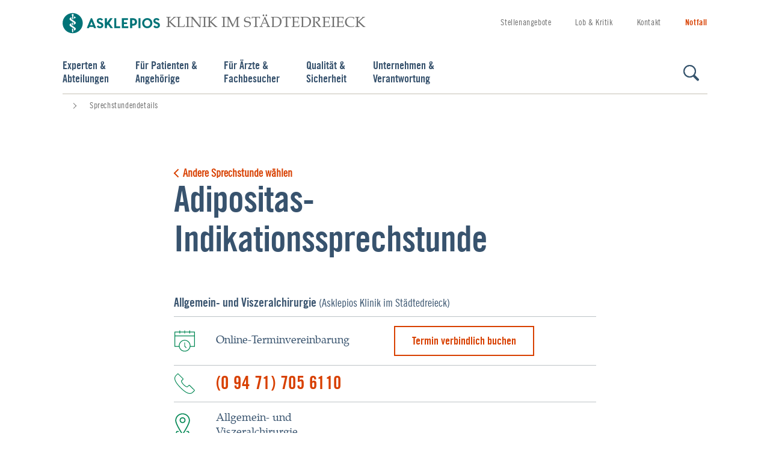

--- FILE ---
content_type: text/html;charset=UTF-8
request_url: https://www.asklepios.com/details/sprechstunde~ref=7181404d-848d-44c5-b6d7-829d99381cd6~coId=akbul-chirurgie-01-brose~
body_size: 14419
content:
<!DOCTYPE html>
<html xml:lang="de" lang="de" class="no-js">
    <head>
<meta charset="utf-8"/>
    <title>Adipositas-Indikationssprechstunde</title>
<meta name="description" content=""/>
<meta name="keywords" content="Sprechstundendetails"/>
        <meta name="robots" content="index, follow">
<meta name="apple-mobile-web-app-capable" content="yes"/>
<meta name="format-detection" content="telephone=no"/>
<meta name="viewport" content="width=device-width, initial-scale=1"/>
<link rel="icon" href="/.resources/asklepios-theme/ccefa24/img/appicons/favicon.ico"/>
<link rel="shortcut icon" href="/.resources/asklepios-theme/ccefa24/img/appicons/favicon.ico" type="image/x-icon"/>
<link rel="apple-touch-icon-precomposed" sizes="57x57" href="/.resources/asklepios-theme/ccefa24/img/appicons/touch-icon-57-precomposed.png"/>
<link rel="apple-touch-icon-precomposed" sizes="72x72" href="/.resources/asklepios-theme/ccefa24/img/appicons/touch-icon-72-precomposed.png"/>
<link rel="apple-touch-icon" sizes="76x76" href="/.resources/asklepios-theme/ccefa24/img/appicons/touch-icon-76.png"/>
<link rel="apple-touch-icon-precomposed" sizes="114x114" href="/.resources/asklepios-theme/ccefa24/img/appicons/touch-icon-114-precomposed.png"/>
<link rel="apple-touch-icon" sizes="120x120" href="/.resources/asklepios-theme/ccefa24/img/appicons/touch-icon-120.png"/>
<link rel="apple-touch-icon-precomposed" sizes="144x144" href="/.resources/asklepios-theme/ccefa24/img/appicons/touch-icon-144-precomposed.png"/>
<link rel="apple-touch-icon" sizes="152x152" href="/.resources/asklepios-theme/ccefa24/img/appicons/touch-icon-152.png"/>
<meta name="application-name" content=""/>
<meta name="msapplication-TileImage" content="/.resources/asklepios-theme/ccefa24/img/appicons/favicon-144.png"/>
<meta name="msapplication-TileColor" content="#ffffff"/>
<meta name="msapplication-square70x70logo" content="/.resources/asklepios-theme/ccefa24/img/appicons/tile-tiny.png"/>
<meta name="msapplication-square150x150logo" content="/.resources/asklepios-theme/ccefa24/img/appicons/tile-square.png"/>
<meta name="msapplication-wide310x150logo" content="/.resources/asklepios-theme/ccefa24/img/appicons/tile-wide.png"/>
<meta name="msapplication-square310x310logo" content="/.resources/asklepios-theme/ccefa24/img/appicons/tile-large.png"/>
            <!--[if ! lte IE 9]><!-->
        <link rel="stylesheet" type="text/css" href="/.resources/asklepios-theme/ccefa24/css/styles.css" media="all"/>
        <!--<![endif]-->
            <!--[if ! lte IE 9]>
        <link rel="stylesheet" type="text/css" href="/.resources/asklepios-theme/ccefa24/css/universal.css" media="all"/>
        <![endif]-->


    <script src="/.resources/asklepios-theme/ccefa24/js/libs.js" ></script>
    <script src="/.resources/asklepios-theme/ccefa24/js/basic.js" ></script>
    <script src="/.resources/asklepios-theme/ccefa24/js/modules.js" async=""></script>


    <script>
      var idsite ='1';
      var _mtm = window._mtm = window._mtm || []; _mtm.push({'mtm.startTime': (new Date().getTime()), 'event': 'mtm.Start'});
      var d = document, g = d.createElement('script'), s = d.getElementsByTagName('script')[0]; g.async = true; g.src = 'https://piwik.asklepios.com/piwik/js/container_979Ymi0z.js'; s.parentNode.insertBefore(g, s);
    </script>


<meta name="google-site-verification" content="fM75cJ1382LOXCoDvcNG_gnlw1h5O88bCuYmYxLbK10"/>

        <script type="application/ld+json">{
  "@context" : "https://schema.org/",
  "@type" : "Service",
  "serviceType" : "Sprechstunde",
  "name" : "Adipositas-Indikationssprechstunde",
  "provider" : {
    "@type" : "MedicalBusiness",
    "name" : "Allgemein- und Viszeralchirurgie",
    "url" : "https://www.asklepios.com/burglengenfeld/experten/allgemeinchirurgie/"
  },
  "hoursAvailable" : {
    "@type" : "OpeningHoursSpecification",
    "dayOfWeek" : "https://schema.org/Tuesday",
    "opens" : "09:00:00",
    "closes" : "12:00:00"
  }
}</script>
    </head>
    <body>
    <div class="b-skiplinks">
        <ul class="linklist">
            <li>
                <a class="link" href="#main">Springe direkt zum Inhalt (Drücke Enter)</a>
            </li>
        </ul>
    </div>

        <div class="b-page">
<header class="b-page-header" role="banner">
    <div class="box">
    
<div class="b-logo is-default-img">
    <div class="box">
    <a class="logo__link" title="zur Startseite" href="/burglengenfeld/">  <div class="logo__icon-wrapper">
    <img class="logo__icon" src="/.resources/asklepios-theme/ccefa24/img/logo-asklepios.svg" alt="Asklepios-Logo" />
    <strong class="logo__name">Klinik im Städtedreieck</strong>
  </div>
</a>
    </div>
</div>


<nav class="b-metanav" role="navigation">
    <div class="box">
        <ul class="navlist">
<li class="item ">
        <a class="link" title="Stellenangebote" href="/burglengenfeld/unternehmen/bewerber/stellenangebote/">Stellenangebote</a>

</li>
<li class="item ">
        <a class="link" title="Lob & Kritik" href="/burglengenfeld/qualitaet/lob/">Lob & Kritik</a>

</li>
<li class="item ">
        <a class="link" title="Kontakt" href="/burglengenfeld/unternehmen/klinik-und-kontakt/kontakt/">Kontakt</a>

</li>
                <li class="item nav-emergency">
    <a class="link" title="Notfall" href="/burglengenfeld/notfall/">                        Notfall
</a>
                </li>
        </ul>
    </div>
</nav>

    </div>
</header>


<div class="b-page-links js-nav-opener">
    <div class="controller">
        <button type="button" class="toggle"><span class="icon"></span>Navigation anzeigen</button>
    </div>
    <div class="box">
        <ul class="navlist">
        


<li class="btn">

        <a class="link" href="#0756c2fc-2e5b-46d8-a163-2a8edf3518c7">Experten &amp; <span>Abteilungen</span></a>
</li>

        
        


<li class="btn">

        <a class="link" href="#fab06163-0a59-494d-9573-1f4a3b7c0202">Für Patienten &amp; <span>Angehörige</span></a>
</li>

        
        


<li class="btn">

        <a class="link" href="#cc58e2d8-c002-4d01-820a-09ad057f2c5f">Für Ärzte &amp; <span>Fachbesucher</span></a>
</li>

        
        


<li class="btn">

        <a class="link" href="#aa7b8f3f-58f4-4f13-af97-dc5f49fd64d6">Qualität &amp; <span>Sicherheit</span></a>
</li>

        
        


<li class="btn">

        <a class="link" href="#1f6cf55f-d48e-4f44-9762-02a538af4b67">Unternehmen &amp; <span>Verantwortung</span></a>
</li>

        
                <li class="btn search">
    <a class="link" title="Suche" href="/burglengenfeld/toolbox/suche/">                        Suche
</a>
                </li>
        </ul>
    </div>
</div>

<div class="b-menu-teaser is-edit-mode">
    <div class="menu-teaser__wrapper">
    </div>
</div>
    <main id="main" class="b-page-main" role="main" tabindex="-1">


    <nav class="b-breadcrumb" role="navigation" itemscope itemtype="http://schema.org/WebPage">
        <div class="box">
            <h2 class="heading">Sie befinden sich hier:</h2>
            <ol class="navlist" itemprop="breadcrumb" itemscope itemtype="http://schema.org/BreadcrumbList">
                    <li class="item" itemprop="itemListElement" itemscope itemtype="http://schema.org/ListItem">
                        <meta itemprop="position" content="1" />
                        <a class="link" href="https://www.asklepios.com/" itemscope itemtype="http://schema.org/Thing" itemprop="item">
                            <span class="inner" itemprop="name"></span>
                        </a>
                    </li>
                <li class="item" itemprop="itemListElement" itemscope itemtype="http://schema.org/ListItem">
                    <meta itemprop="position" content="2"/>
                    <a itemscope itemtype="http://schema.org/Thing" itemprop="item">
                        <meta href="https://www.asklepios.com/details/sprechstunde/"/>
                        <strong class="current" itemprop="name">Sprechstundendetails</strong>
                    </a>
                </li>
            </ol>
        </div>
    </nav>


<article class="b-article">


    <div class="article-slot">
        <div class="box">
            <div class="b-consultation-detail">
                <header class="header">
                        <a href="javascript:history.back()" class="link-back">Andere Sprechstunde wählen</a>
                    <h1>Adipositas-Indikationssprechstunde</h1>
                </header>
                    <div class="additional-box">
                        <strong>
                                    <a class="link" href="/burglengenfeld/experten/allgemeinchirurgie/">Allgemein- und Viszeralchirurgie</a>

                            (Asklepios Klinik im Städtedreieck)
                        </strong>
                    </div>
                <div class="consultation-meta">
                        <div class="box">
                            <div class="main-box">
                                <p class="appointment">Online-Terminvereinbarung</p>
                            </div>
                            <div class="additional-box">
                                <a class="consultation-detail__meta-link" href="#b-appointment-route"
                                   title="Termin verbindlich buchen">Termin verbindlich buchen</a>
                            </div>
                        </div>
                    <div class="box">
                            <div class="main-box">
                                <dl class="tel">
                                    <dt>Telefon</dt>
                                    <dd>
                                        <a href="tel:094717056110" rel="nofollow">(0 94 71) 705 6110</a>
                                    </dd>
                                </dl>
                            </div>
                        <div class="additional-box">
                        </div>
                    </div>

                        <div class="box">
                                <div class="main-box">
                                    <dl class="address">
                                        <dt>Anschrift</dt>
                                        <dd>Allgemein- und Viszeralchirurgie
                                            
                                            
                                        </dd>
                                    </dl>
                                </div>

                        </div>
                </div>
            </div>
        </div>
    </div>


        <div class="article-slot">
            <div class="box">
                <div class="b-contact-times is-standalone is-box-grey">
                    <div class="box">
                        <h3>Sprechstunden</h3>
                    <dl class="times">
                        <dt class="day">
                            <abbr title="Dienstag">Di</abbr>
                        </dt>
                        <dd class="time-slots">
                            <span>
                                09.00-12.00 Uhr
                            </span>
                        </dd>
                    </dl>
                
            </div>
        </div>
    </div>
</div>

<div class="article-slot">
    <div class="box">
            <div class="section has-headline">
                <div class="box">
                    <section class="b-image-text ">
                        <div class="box">
                            <h4>Voranmeldung</h4>
                            <p>Voranmeldung erbeten</p>
                                <h4>Patientengruppe</h4>
                                <p>Alle Versicherte</p>
                        </div>
                    </section>
                </div>
            </div>
    </div>
</div>

    <div class="article-slot">
        <div class="box">
            <div class="b-consultation-detail">
                <section class="b-team-teaser-group has-headline" >
                    <h2 class="heading">Ihre Ansprechpartner</h2>
                    <div class="b-carousel  js-carousel is-1" data-pagination="" data-pagination-number="true" data-pagination-grouping="true" data-item-adjust="true" data-set-moving="true" data-break-points="{&quot;desktop&quot;:3, &quot;tablet&quot;:3, &quot;phablet&quot;:2, &quot;phone&quot;:1}">
                    <div class="carousel-controls">
                        <button class="carousel-prev" type="button" title="zurück">zurück</button>
                        <button class="carousel-next" type="button" title="vor">vor</button>
                    </div>
                    <div class="carousel-view">
                        <ul class="carousel-document">
        <li class="item js-item">
            <div class="box">
                <div class="b-team-teaser">
    <a class="link-box" href="/details/arztprofil~prId=8490~">                        <figure class="figure-box">
                                <div class="image-box">
                                    <img class="js-lazy" src="/.imaging/mte/asklepios/team/resources/asklepios-theme/webresources/img/default/profilplatzhalter.jpg/binary/profilplatzhalter.jpg"  title="Kontakt Zentrale Patientenaufnahme"  alt="Kontakt Zentrale Patientenaufnahme"  data-sizes="auto" data-maxdpr="1.0" data-srcset="/.imaging/mte/asklepios/team/resources/asklepios-theme/webresources/img/default/profilplatzhalter.jpg/binary/profilplatzhalter.jpg 170w"/>
                                </div>
                        </figure>
                        <div class="text-box">
                            <h3>Kontakt Zentrale Patientenaufnahme</h3>
                            <p>Patientenmanagement</p>
                            
                        </div>
</a>
                </div>
            </div>
        </li>
                        </ul>
                    </div>
                </div>
            </section>
            </div>
        </div>
    </div>

<div class="article-slot">
    <div class="box">
        <div class="b-forms b-appointment-route" id="b-appointment-route">

    <header class="appointment-route-header">
        <h1>Adipositas-Indikationssprechstunde</h1>
            <p class="ajax-error is-hidden">Das Formular konnte nicht verarbeitet werden. Bitte versuchen Sie es später noch einmal.</p>

</header>
<form id="appointment-route-form" class="appointment-route-form js-validate" action="/details/sprechstunde?coId=akbul-chirurgie-01-brose" method="post" enctype="multipart/form-data"          data-event='{"method":"post"}' data-is-authorized="false">
    <input type="hidden" name="event_category_id" value="80761"/>
    <input type="hidden" name="formId" value="5011c67f-bf55-4129-9ba5-7839795e063a"/>
    <input type="hidden" name="pageId" value="a8fa1dc1-0c3a-4b4e-8ae2-1d5947b07d4c"/>
    <input type="hidden" name="coId" value="akbul-chirurgie-01-brose"/>



<fieldset class="fieldset upper-data">
            <div class="header">
                    <legend>Bitte wählen Sie hier ihre Krankenversicherung</legend>
            </div>
    <div class="main">
            <div class="main-intro"><p>Bitte w&auml;hlen Sie die Art Ihrer Krankenversicherung und die Behandlungsart.</p>
</div>

    <div class="row">


    <div class="box is-size-75">
    <div class="field is-select" role="group" aria-labelledby="insurance_id">
        <label for="insurance_id-select">Krankenversicherung</label>
    <div class="group-block">
    <select name="insurance_id" id="insurance_id-select">
    <option value="" disabled="disabled" selected="selected">Bitte wählen Sie die Art Ihrer Krankenversicherung ...</option>
    <option value="public">Ich bin gesetzlich versichert</option>
    <option value="private">Ich bin privat versichert</option>
    <option value="self-pay">Ich bin Selbstzahler</option>
    <option value="283">Ich bin in der Berufsgenossenschaft versichert</option>
    </select>
    </div>
    </div>
    </div>
    </div>



    <input type="hidden" name="event_type_id" value="227584"  data-event='{"event_type_id":"/details/sprechstunde/samediRenderer/content/0/fieldsets/08/fields/0.json"}'>
    <div class="event-type-description rich-text"></div>

    </div>
</fieldset>
<fieldset class="fieldset upper-data toggle-area calendar">
            <div class="header">
                    <legend>Terminbuchung</legend>
            </div>
    <div class="main">
            <div class="main-intro"><p>Bitte w&auml;hlen Sie am gew&uuml;nschten Tag eine f&uuml;r Sie passende Uhrzeit.</p>
</div>

    <div class="row">

    <section class="b-tabtree is-free-appointment tabtree">
        <div class="box">
            <div class="container">
                <ul class="tabtree__list">
                    <li class="tabtree__list-item toc">
                        <a id="nullam-fringilla-risus" href="#" class="tabtree__list-link" data-js-tabindex="">Nächster freier Termin</a>
                    </li>
                    <li class="tabtree__list-item toc">
                        <a id="ridiculus-vehicula" href="#" class="tabtree__list-link" data-js-tabindex="">Kalender</a>
                    </li>
                </ul>
                <div class="tabtree__content-wrapper section-group">

    <div class="tabtree__content section" >
        <div class="main">
            <div class="row">
                <div class="radiopicker-wrapper js-radiopicker" data-event='{"availableDates": "/details/sprechstunde/samediRenderer/content/0/fieldsets/09/fields/0/fields/teaser.json?q=teaser&from=1769643891318&to=1780008291318", "block": "/details/sprechstunde/samediRenderer/content/0/fieldsets/09/fields/0/fields/teaser.json?q=block"}' data-js-free-appointment-radio="free-appointment-radio"
                     data-css="free-appointment-radio" >
                    <div class="radiopicker__box" data-js-item="radiopicker-box">
                        <header class="radiopicker__box-header">
                            <span class="radiopicker__box-header-text">Vormittags</span>
                        </header>
                        <ul class="radiopicker__list" data-resource="morning" data-js-item="radiopicker-list"
                            data-empty-val="Kein Termin in dieser Zeit verfügbar."></ul>
                    </div>
                    <div class="radiopicker__box" data-js-item="radiopicker-box">
                        <header class="radiopicker__box-header">
                            <span class="radiopicker__box-header-text">Mittags</span>
                        </header>
                        <ul class="radiopicker__list" data-resource="lunch" data-js-item="radiopicker-list" data-empty-val="Kein Termin in dieser Zeit verfügbar.">
                        </ul>
                    </div>
                    <div class="radiopicker__box" data-js-item="radiopicker-box">
                        <header class="radiopicker__box-header">
                            <span class="radiopicker__box-header-text">Nachmittags</span>
                        </header>
                        <ul class="radiopicker__list" data-resource="afternoon" data-js-item="radiopicker-list" data-empty-val="Kein Termin in dieser Zeit verfügbar.">
                        </ul>
                    </div>
                </div>
            </div>
        </div>
    </div>

    <div class="tabtree__content section">
        <div class="main">
            <div class="row">

    <div class="datepicker-wrapper" data-event='{"dates":"/details/sprechstunde/samediRenderer/content/0/fieldsets/09/fields/0/fields/calendar.json?q=dates","times":"/details/sprechstunde/samediRenderer/content/0/fieldsets/09/fields/0/fields/calendar.json?q=times", "block":"/details/sprechstunde/samediRenderer/content/0/fieldsets/09/fields/0/fields/calendar.json?q=block", "monthsRange":6}'>
        <div class="box is-size-50 inline-datepicker">
            <label for="inline-datepicker">Datumsauswahl</label>
            <input id="date-inline-datepicker" type="date" name="date" class="datepicker hide-btnrow" data-date='{"startView":"2","minView":"2","inlinePicker":"true"}' value=""/>
            <input id="date-hidden-token" type="hidden" name="token" value="">
        </div>
        <div class="box is-size-50 times-wrapper is-hidden">
            <div class="field is-radio" role="group" aria-labelledby="ref-radio-group-block">
                <strong id="ref-radio-group-block" class="group-label">Mögliche Termine</strong>
                <div class="group-block times-items"></div>
            </div>
        </div>
    </div>
            </div>
        </div>
    </div>


                </div>
            </div>
        </div>
    </section>

    </div>

    <div class="row">
<div class="summary-wrapper">
    <p class="summary">Ihr gewählter Termin:
        <span class="summary-missing">Sie haben noch keinen Termin ausgewählt!</span>
        <span class="summary-okay is-hidden"><strong class="summary-date">Datum</strong>, um <strong class="summary-time">Uhrzeit</strong> Uhr.</span>
        <span class="summary-blocked is-hidden">Der ausgewählte Termin ist nicht mehr verfügbar.</span>
    </p>
</div>
<div class="booking-infos rich-text">
        <p>Wenn Sie bereits ein Kundenkonto bei <a href="http://www.samedi.de" target="_blank">samedi</a>&nbsp;haben, k&ouml;nnen Sie sich hier mit Ihren Benutzerdaten anmelden oder registrieren.</p>

        <button type="button" name="overlay-button" class="overlay-button">Mehr Informationen zur Online-Terminbuchung und die Vorteile einer Registrierung...</button>
    <div class="button-wrapper">
        <input type="hidden" name="site" value="asklepiosweb"/>
        <button class="booking-button samedi" type="button" name="samedi-booking" data-action='{"url":"/oauth"}' disabled="disabled">Mit samedi anmelden und Termin buchen</button>
        <button class="booking-button local" type="button" name="local-booking">Termin buchen ohne samedi-Konto</button>
    </div>
</div>

<div class="appointment-overlay">
    <div class="overlay-wrapper">
        <div class="overlay-outer">
            <button class="overlay-close" type="button" title="Schließen"></button>
            <div class="overlay-inner rich-text">
            <p><strong>Info zur Terminbuchung und Absage</strong></p>

<p>F&uuml;r die Online-Terminbuchung arbeiten wir mit samedi&nbsp;zusammen. Um einen Termin verbindlich buchen zu k&ouml;nnen, brauchen wir einige Angaben von Ihnen. Wenn Sie bereits ein Kundenkonto bei samedi&nbsp;haben, k&ouml;nnen Sie sich hier mit Ihren Benutzerdaten einloggen oder registrieren. Mit der Abschlie&szlig;ung der Buchung erkl&auml;ren Sie sich mit der Speicherung und Verarbeitung in unseren Systemen und mit der Weitergabe Ihrer eingegebenen Daten und Informationen an die samedi GmbH einverstanden.</p>

<p><strong>Warum bei samedi</strong><strong>&nbsp;registrieren?</strong></p>

<p>Um Vorteile des Online-Buchungssystems zu nutzen, ist es erforderlich, dass Sie sich bei unserem Partner samedi&nbsp;registrieren und einloggen. Das hei&szlig;t, Sie verlassen die Asklepios Website und werden automatisch zu dem samedi-Portal weitergeleitet und dort durch die Anmeldeschritte gef&uuml;hrt.&nbsp;Bei samedi&nbsp;handelt es sich um einen hochsicheren Patientenservice. Das bedeutet f&uuml;r Sie, dass Ihre privaten Daten immer in guten und sicheren H&auml;nden sind. All Ihre Termine bei uns verwalten Sie dann mit Ihrem samedi-Konto.</p>

<p><strong>Die Vorteile der Online-Terminbuchung</strong></p>

<ul>
	<li>Zugriff auf den aktuellen Terminkalender der Sprechstunden der Asklepios Kliniken</li>
	<li>Einfache Buchung und ggf. Stornierung der Termine</li>
	<li>Buchung bequem an Ihrem Computer oder von Ihrem Smartphone mobil oder per App in mehreren Sprachen und zu jeder Uhrzeit</li>
</ul>

<p>Haben Sie Verbesserungsvorschl&auml;ge? Dann freuen wir uns &uuml;ber eine Nachricht an&nbsp;<a href="mailto:redaktion.internet@asklepios.com?subject=Online-Terminvereinbarung" target="_blank">redaktion.internet@asklepios.com</a></p>

<p>&nbsp;</p>

            </div>
        </div>
    </div>
</div>
    </div>
    </div>
</fieldset>
<fieldset class="fieldset toggle-area form">
            <div class="header">
                    <legend>Terminbestätigung</legend>
            </div>
    <div class="main">
            <div class="main-intro"><p>Zum Abschluss der Buchung vervollst&auml;ndigen Sie bitte die folgenden Angaben. Bitte beachten Sie, dass es sich hierbei um eine verbindliche Terminbuchung handelt.</p>
</div>

    <div class="row" role="group">


    <div class="box is-size-25">
    <div class="field is-select" role="group" aria-labelledby="attendant[data][gender]">
        <label for="attendant[data][gender]-select">Anrede</label>
    <div class="group-inline">
    <select name="attendant[data][gender]" id="attendant[data][gender]-select">
    <option value="" disabled="disabled" selected="selected">Bitte wählen ...</option>
    <option value="male">Herr</option>
    <option value="female">Frau</option>
    </select>
    </div>
    </div>
    </div>



    <div class="box is-size-25">
    <div class="field is-text">
        <label for="attendant[data][title]">Titel</label>
    <input name="attendant[data][title]" value="" type="text" id="attendant[data][title]" data-errormessage="Bitte geben Sie Ihren Vornamen an."/>
    </div>
    </div>

    </div>

    <div class="row" role="group">



    <div class="box is-size-50">
    <div class="field is-text">
        <label for="attendant[data][first_name]">Vorname *</label>
    <input name="attendant[data][first_name]" value="" type="text" id="attendant[data][first_name]" required="required" data-errormessage="Bitte geben Sie Ihren Vornamen an."/>
    </div>
    </div>




    <div class="box is-size-50">
    <div class="field is-text">
        <label for="attendant[data][last_name]">Nachname *</label>
    <input name="attendant[data][last_name]" value="" type="text" id="attendant[data][last_name]" required="required" data-errormessage="Bitte geben Sie Ihren Vornamen an."/>
    </div>
    </div>

    </div>

    <div class="row" role="group">



    <div class="box is-size-50">
    <div class="field is-text">
        <label for="attendant[data][born_on]">Geburtstag *</label>
    <input name="attendant[data][born_on]" value="" type="text" id="attendant[data][born_on]" required="required" placeholder="TT.MM.JJJJ" data-errormessage="Bitte geben Sie Ihr Geburtsdatum ein."/>
    </div>
    </div>




    <div class="box is-size-50">
    <div class="field is-text">
        <label for="attendant[data][email]">E-Mail-Adresse *</label>
    <input name="attendant[data][email]" value="" type="email" id="attendant[data][email]" required="required" placeholder="E-Mail-Adresse" data-errormessage="Bitte geben Sie Ihre E-Mail-Adresse an."/>
    </div>
    </div>

    </div>

    <div class="row" role="group">



    <div class="box is-size-50">
    <div class="field is-text">
        <label for="attendant[data][street]">Straße &amp; Hausnummer</label>
    <input name="attendant[data][street]" value="" type="text" id="attendant[data][street]" placeholder="Straße &amp;amp; Hausnummer" data-errormessage="Bitte geben Sie Ihre Straße ein."/>
    </div>
    </div>




    <div class="box is-size-25">
    <div class="field is-text">
        <label for="attendant[data][zip]">PLZ</label>
    <input name="attendant[data][zip]" value="" type="text" id="attendant[data][zip]" maxLength="5" placeholder="Postleitzahl" data-errormessage="Bitte geben Sie Ihre Postleitzahl ein."/>
    </div>
    </div>




    <div class="box is-size-25">
    <div class="field is-text">
        <label for="attendant[data][city]">Stadt</label>
    <input name="attendant[data][city]" value="" type="text" id="attendant[data][city]" placeholder="Stadt" data-errormessage="Bitte geben Sie den Namen Ihrer Stadt ein."/>
    </div>
    </div>

    </div>

    <div class="row" role="group">



    <div class="box is-size-50">
    <div class="field is-text">
        <label for="attendant[data][phone]">Telefonnummer</label>
    <input name="attendant[data][phone]" value="" type="text" id="attendant[data][phone]" placeholder="Telefonnummer" data-errormessage="Bitte geben Sie Ihre Telefonnummer an."/>
    </div>
    </div>




    <div class="box is-size-50">
    <div class="field is-text">
        <label for="attendant[data][mobile]">Mobilnummer</label>
    <input name="attendant[data][mobile]" value="" type="text" id="attendant[data][mobile]" placeholder="Mobilnummer" data-errormessage="Bitte geben Sie Ihre Mobiltelefonnummer an."/>
    </div>
    </div>

    </div>



    <div class="row">



    <div class="box is-size-100">
    <div class="field is-textarea">
        <label for="comments">Kommentar</label>
    <textarea name="comments" rows="10" id="comments" data-errormessage="Bitte geben Sie Ihren Vornamen an."></textarea>
    </div>
        <p class="note">Kommentar: Die Zeichen &quot;&lt;&gt;&amp;&quot; sind nicht erlaubt.</p>
    </div>

    </div>



<div class="row is-empty">
    <input name="formCleverReachData" value="2503f5c0-f46a-4b61-82de-d3f08be38923" type="hidden" id="formCleverReachData"/>
</div>

            <div class="row is-empty">
    <input name="1033209" value="true" type="hidden" id="1033209"/>
            </div>




    <div class="structured_comment" id="structured_comment">
        <input type="hidden" name="structured_comment" value="" data-event='{"structured_comment":"/details/sprechstunde/samediRenderer/content/0/fieldsets/012/fields/010"}'>
    </div>

    <div class="row">


    <div class="box is-size-100">
    <div class="field is-checkbox" role="group" aria-labelledby="privacy">
        <strong id="privacy" class="group-label">Bestätigung *</strong>
    <div class="group-block">
                        <label>
    <input name="privacy" value="option1" type="checkbox" required="required"/>
                            <span class="label">Ich akzeptiere, dass der Termin erst dann Gültigkeit erhält, wenn ich die automatische Buchungsbestätigung per Mail erhalten habe.</span>
                        </label>
    </div>
    </div>
    </div>
    </div>


    <div class="row">


    <div class="box is-size-100">
    <div class="field is-checkbox" role="group" aria-labelledby="do_notification">
        <strong id="do_notification" class="group-label">Benachrichtigung *</strong>
    <div class="group-block">
                        <label>
    <input name="do_notification" value="true" type="checkbox" required="required"/>
                            <span class="label">Ich erlaube, dass Asklepios mich zu meinen gebuchten Terminen kontaktieren darf.</span>
                        </label>
    </div>
    </div>
    </div>
    </div>


<div class="row is-empty">
    <input name="formCleverReachPrivacy" value="b3bca54b-0871-4750-b90d-991f48770278" type="hidden" id="formCleverReachPrivacy"/>
</div>

        <div class="row">
    <div class="box is-size-100">
    <div class="field is-checkbox" role="group" aria-labelledby="formCleverReachPrivacy">
        <strong id="" class="group-label">Newsletter</strong>
    <div class="group-block">
                    <label>
    <input name="formCleverReachPrivacy" value="email" type="checkbox"/>
                        <span class="label">Ich bin damit einverstanden, von der Asklepios Kliniken GmbH & Co. KGaA, Rübenkamp 226, 22307 Hamburg, in Form des Asklepios-Newsletters aktuelle Gesundheitsinformationen über die angegebene E-Mail-Adresse, über die ich frei verfügen und über deren Nutzung – auch zu Werbezwecken – ich selbst entscheiden kann, zu erhalten. Alle Informationen zu der mit der Anmeldung zum Newsletter verbundenen Datenverarbeitung finden Sie in unserer <a href="/burglengenfeld/unternehmen/datenschutzerklaerung/#verarbeitung-daten" target="_blank">Datenschutzerklärung</a>. </span>
                    </label>
                    <label>
    <input name="formCleverReachPrivacy" value="1028280" type="checkbox"/>
                        <span class="label">Ich bin mit der Verarbeitung meines Namens zum Zwecke der personalisierten Übermittlung des Newsletters einverstanden. </span>
                    </label>
                    <label>
    <input name="formCleverReachPrivacy" value="1028281" type="checkbox"/>
                        <span class="label">Ich freue mich über Geburtstagswünsche, daher darf mein Geburtstag zur Übermittlung von Glückwünschen verarbeitet werden. </span>
                    </label>
                    <label>
    <input name="formCleverReachPrivacy" value="1033209" type="checkbox"/>
                        <span class="label">Ich stimme dem Einsatz von sog. Whitepixel in den Newslettern der Asklepios Kliniken GmbH & Co. KGaA zu und bin mit der in Ziff. 1.a.cc) der <a href="/burglengenfeld/unternehmen/datenschutzerklaerung/#verarbeitung-daten" target="_blank">Datenschutzerklärung</a> beschriebenen Verarbeitung meiner Daten einverstanden. </span>
                    </label>
    </div>
    </div>
    </div>
        </div>
    </div>
</fieldset>


    <footer class="footer is-hidden">

    <button class="submit" type="submit">Termin verbindlich buchen</button>
    </footer>
</form>
        </div>
    </div>
</div>
</article>
<section class="b-content-sharing">
    <div class="box">
        <h2 class="heading">Seite teilen:</h2>
        <div class="shariff" data-lang="de" data-services="[&quot;facebook&quot;,&quot;twitter&quot;]"></div>
    </div>
</section>


    </main>

<div class="b-doc-check-notification is-hidden">
    <form action="/doccheck/logout/" method="post">
        <input type="hidden" name="doc-check-ref" value="a8fa1dc1-0c3a-4b4e-8ae2-1d5947b07d4c"/>
        <input type="hidden" name="doc-check-slc" value="ref=7181404d-848d-44c5-b6d7-829d99381cd6,coId=akbul-chirurgie-01-brose"/>
        <button class="btn" type="submit">DocCheck ausloggen</button>
        <span class="login-success">Sie haben sich erfolgreich über DocCheck angemeldet.</span>
        <span class="logout-success">Sie haben sich erfolgreich abgemeldet.</span>
        <span class="logout">DocCheck ausloggen</span>
    </form>
</div>

<footer class="b-page-footer" role="contentinfo">
    
<section class="b-social-media-teaser">
    <div class="box">
        <div class="content">
            <div class="text-box">
                <div class="inner">
                    <h2 class="heading">Auf dem Laufenden bleiben</h2>
                </div>
            </div>
            <ul class="container">
                    <li class="item">
                        <a href="http://www.facebook.com/asklepioskliniken" target="_blank" class="facebook" title="Facebook">
                            <span class="link-icon"></span>
                            <span class="link-text">Facebook</span>
                        </a>
                    </li>
                    <li class="item">
                        <a href="https://twitter.com/asklepiosgruppe " target="_blank" class="twitter" title="X">
                            <span class="link-icon"></span>
                            <span class="link-text">X</span>
                        </a>
                    </li>
                    <li class="item">
                        <a href="http://www.youtube.com/asklepioskliniken" target="_blank" class="youtube" title="Youtube">
                            <span class="link-icon"></span>
                            <span class="link-text">Youtube</span>
                        </a>
                    </li>
            </ul>
        </div>
    </div>
</section>
<section  class="b-site-info">
    <div class="nav">
        <div class="box">
            <h2>Asklepios Seiteninformationen</h2>
            <ul class="navlist">

<li class="btn" data-track-content data-content-name="Footer">
    <a class="link" title="Impressum" href="/burglengenfeld/unternehmen/impressum/" data-content-target  data-content-piece="Impressum">Impressum</a>
</li>

<li class="btn" data-track-content data-content-name="Footer">
    <a class="link" title="Datenschutz" href="/burglengenfeld/unternehmen/datenschutzerklaerung/" data-content-target  data-content-piece="Datenschutz">Datenschutz</a>
</li>

<li class="btn" data-track-content data-content-name="Footer">
    <a class="link" title="Nutzungsbedingungen" href="/burglengenfeld/unternehmen/nutzung/" data-content-target  data-content-piece="Nutzungsbedingungen">Nutzungsbedingungen</a>
</li>

<li class="btn" data-track-content data-content-name="Footer">
    <a class="link" title="Barrierefreiheit" target="_blank" href="https://www.asklepios.com/konzern/barrierefreiheitserklaerung" data-content-target  data-content-piece="Barrierefreiheit">Barrierefreiheit</a>
</li>

<li class="btn" data-track-content data-content-name="Footer">
    <a class="link" title="Barriere melden" target="_blank" href="https://www.asklepios.com/konzern/barrierefreiheitserklaerung/barriere-melden" data-content-target  data-content-piece="Barriere melden">Barriere melden</a>
</li>
                <li class="btn " data-track-content data-content-name="Footer">
                    <a data-content-target data-content-piece="Cookie Einstellungen" href="#" data-js-atom="show-cookie-overlay-link">Cookie Einstellungen</a>
                </li>
            </ul>
        </div>
    </div>
    <div class="copyright">
        <b>&copy; Asklepios Kliniken GmbH &amp; Co. KGaA 2026</b>
    </div>
</section>
</footer>

</div>

<div class="b-scroll-top js-top">
    <button type="button" title="nach oben">Zum Seitenanfang</button>
</div>


<div class="b-overlay-nav" aria-role="dialog" aria-labelledby="primary-nav-label">
    <div class="box">
        <nav class="b-page-nav js-tabtree-section" role="navigation" data-set-focus="true">
            <div class="controller">

<div class="b-logo is-default-img">
    <div class="box">
    <a class="logo__link" title="zur Startseite" href="/burglengenfeld/">  <div class="logo__icon-wrapper">
    <img class="logo__icon" src="/.resources/asklepios-theme/ccefa24/img/logo-asklepios.svg" alt="Asklepios-Logo" />
    <strong class="logo__name">Klinik im Städtedreieck</strong>
  </div>
</a>
    </div>
</div>

                <button type="button" class="back">
                    <span class="icon"></span>Zurück</button>
                <button type="button" class="toggle">
                    <span class="icon"></span>Navigation anzeigen</button>
            </div>
            <div class="box">
                <div class="primary-nav">
                    <h2 id="primary-nav-label">Hauptnavigation</h2>
                    <ul class="navlist">
                            <li class="btn">
                                <a class="link" href="#0756c2fc-2e5b-46d8-a163-2a8edf3518c7">Experten & <span>Abteilungen</span></a>
                            </li>
                            <li class="btn">
                                <a class="link" href="#fab06163-0a59-494d-9573-1f4a3b7c0202">Für Patienten & <span>Angehörige</span></a>
                            </li>
                            <li class="btn">
                                <a class="link" href="#cc58e2d8-c002-4d01-820a-09ad057f2c5f">Für Ärzte & <span>Fachbesucher</span></a>
                            </li>
                            <li class="btn">
                                <a class="link" href="#aa7b8f3f-58f4-4f13-af97-dc5f49fd64d6">Qualität & <span>Sicherheit</span></a>
                            </li>
                            <li class="btn">
                                <a class="link" href="#1f6cf55f-d48e-4f44-9762-02a538af4b67">Unternehmen & <span>Verantwortung</span></a>
                            </li>
                            <li class="btn search">
    <a class="link" title="Suche" href="/burglengenfeld/toolbox/suche/">                                    Suche
</a>
                            </li>
                    </ul>
                        <ul class="navlist is-site-info">
                                <li class="btn nav-emergency">
    <a class="link" title="Notfall" href="/burglengenfeld/notfall/">                                        Notfall
</a>
                                </li>
                                <li class="btn">
                                        <a class="link" title="Stellenangebote" href="/burglengenfeld/unternehmen/bewerber/stellenangebote/">Stellenangebote</a>

                                </li>
                                <li class="btn">
                                        <a class="link" title="Lob & Kritik" href="/burglengenfeld/qualitaet/lob/">Lob & Kritik</a>

                                </li>
                                <li class="btn">
                                        <a class="link" title="Kontakt" href="/burglengenfeld/unternehmen/klinik-und-kontakt/kontakt/">Kontakt</a>

                                </li>
                                <li class="btn">
                                        <a class="link" title="Impressum" href="/burglengenfeld/unternehmen/impressum/">Impressum</a>

                                </li>
                                <li class="btn">
                                        <a class="link" title="Datenschutz" href="/burglengenfeld/unternehmen/datenschutzerklaerung/">Datenschutz</a>

                                </li>
                                <li class="btn">
                                        <a class="link" title="Nutzungsbedingungen" href="/burglengenfeld/unternehmen/nutzung/">Nutzungsbedingungen</a>

                                </li>
                                <li class="btn">
                                        <a class="link" title="Barrierefreiheit" target="_blank" href="https://www.asklepios.com/konzern/barrierefreiheitserklaerung">Barrierefreiheit</a>

                                </li>
                                <li class="btn">
                                        <a class="link" title="Barriere melden" target="_blank" href="https://www.asklepios.com/konzern/barrierefreiheitserklaerung/barriere-melden">Barriere melden</a>

                                </li>
                                <li class="btn is-active">
                                    <a class="link" data-content-piece="Cookie Einstellungen" href="#" data-js-atom="show-cookie-overlay-link">Cookie Einstellungen</a>
                                </li>
                        </ul>
                </div>
                    <div class="menu-group" style="display: block;">
                        <div class="menu-wrapper">
                                <div class="menu" id="0756c2fc-2e5b-46d8-a163-2a8edf3518c7">
                                    <div class="box">
                                        <ul class="menu-item is-overview ">
                                            <li class="item-sub">
                                                <div class="title">
                                                    <div class="btn-sub">
    <a class="link-sub" title="Experten & \Abteilungen" href="/burglengenfeld/experten/"><span class="inner">Zur Übersicht: Experten & Abteilungen</span></a>

                                                    </div>
                                                </div>
                                            </li>
                                        </ul>

<ul class="menu-item">
    <li class="item-sub">
        <div class="title">
            <div class="btn-sub">
    <a class="link-sub" title="Abteilungen" href="/burglengenfeld/experten/abteilungen/"><span class="inner">Abteilungen</span></a>
            </div>
        </div>

    <div class="level-3">
        <div class="box">
            <ul class="linklist">
                <li class="item-level-3 is-overview">
    <a class="link-level-3" title="Abteilungen" href="/burglengenfeld/experten/abteilungen/">                        <span class="inner">Zur Übersicht: Abteilungen</span>
</a>
                </li>
                    <li class="item-level-3">
    <a class="link-level-3" title="Allgemein- und Viszeralchirurgie" href="/burglengenfeld/experten/allgemeinchirurgie/">                            <span class="inner">Allgemein- und Viszeralchirurgie</span>
</a>
                    </li>
                    <li class="item-level-3">
    <a class="link-level-3" title="Anästhesie und Intensivmedizin" href="/burglengenfeld/experten/anaesthesie/">                            <span class="inner">Anästhesie und Intensivmedizin</span>
</a>
                    </li>
                    <li class="item-level-3">
    <a class="link-level-3" title="Allgemeine Innere - Gastroenterologie" href="/burglengenfeld/experten/innere-medizin/">                            <span class="inner">Allgemeine Innere - Gastroenterologie</span>
</a>
                    </li>
                    <li class="item-level-3">
    <a class="link-level-3" title="Gefäßchirurgie" href="/burglengenfeld/experten/gefaesschirurgie/">                            <span class="inner">Gefäßchirurgie</span>
</a>
                    </li>
                    <li class="item-level-3">
    <a class="link-level-3" title="Kardiologie" href="/burglengenfeld/experten/kardiologie/">                            <span class="inner">Kardiologie</span>
</a>
                    </li>
                    <li class="item-level-3">
    <a class="link-level-3" title="Orthopädie und Unfallchirurgie" href="/burglengenfeld/experten/orthopaedie/">                            <span class="inner">Orthopädie und Unfallchirurgie</span>
</a>
                    </li>
                    <li class="item-level-3">
    <a class="link-level-3" title="Zentrale Notaufnahme" href="/burglengenfeld/experten/zentrale-notaufnahme/">                            <span class="inner">Zentrale Notaufnahme</span>
</a>
                    </li>
            </ul>
        </div>
    </div>

    </li>
</ul>


<ul class="menu-item">
    <li class="item-sub">
        <div class="title">
            <div class="btn-sub">
    <a class="link-sub" title="Indikationsprechstunden & Ambulanzen" href="/burglengenfeld/experten/sprechstunden/"><span class="inner">Indikationsprechstunden & Ambulanzen</span></a>
            </div>
        </div>


    </li>
</ul>


<ul class="menu-item">
    <li class="item-sub">
        <div class="title">
            <div class="btn-sub">
    <a class="link-sub" title="Experten" href="/burglengenfeld/experten/experten/"><span class="inner">Experten</span></a>
            </div>
        </div>

    <div class="level-3">
        <div class="box">
            <ul class="linklist">
                <li class="item-level-3 is-overview">
    <a class="link-level-3" title="Experten" href="/burglengenfeld/experten/experten/">                        <span class="inner">Zur Übersicht: Experten</span>
</a>
                </li>
                    <li class="item-level-3">
    <a class="link-level-3" title="Ärztefinder" href="/burglengenfeld/experten/aerztesuche/">                            <span class="inner">Ärztefinder</span>
</a>
                    </li>
                    <li class="item-level-3">
    <a class="link-level-3" title="Pflegeexperten" href="/burglengenfeld/experten/pflege-experten/">                            <span class="inner">Pflegeexperten</span>
</a>
                    </li>
            </ul>
        </div>
    </div>

    </li>
</ul>


<ul class="menu-item">
    <li class="item-sub">
        <div class="title">
            <div class="btn-sub">
    <a class="link-sub" title="Therapieangebote" href="/burglengenfeld/experten/therapieangebote/"><span class="inner">Therapieangebote</span></a>
            </div>
        </div>

    <div class="level-3">
        <div class="box">
            <ul class="linklist">
                <li class="item-level-3 is-overview">
    <a class="link-level-3" title="Therapieangebote" href="/burglengenfeld/experten/therapieangebote/">                        <span class="inner">Zur Übersicht: Therapieangebote</span>
</a>
                </li>
                    <li class="item-level-3">
    <a class="link-level-3" title="Physiotherapie" href="/burglengenfeld/experten/therapieangebote/physiotherapie/">                            <span class="inner">Physiotherapie</span>
</a>
                    </li>
                    <li class="item-level-3">
    <a class="link-level-3" title="Ergotherapie" href="/burglengenfeld/experten/therapieangebote/ergotherapie/">                            <span class="inner">Ergotherapie</span>
</a>
                    </li>
            </ul>
        </div>
    </div>

    </li>
</ul>


<ul class="menu-item">
    <li class="item-sub">
        <div class="title">
            <div class="btn-sub">
    <a class="link-sub" title="Kooperationspartner und Belegabteilungen" href="/burglengenfeld/experten/partner/"><span class="inner">Kooperationspartner und Belegabteilungen</span></a>
            </div>
        </div>

    <div class="level-3">
        <div class="box">
            <ul class="linklist">
                <li class="item-level-3 is-overview">
    <a class="link-level-3" title="Kooperationspartner und Belegabteilungen" href="/burglengenfeld/experten/partner/">                        <span class="inner">Zur Übersicht: Kooperationspartner und Belegabteilungen</span>
</a>
                </li>
                    <li class="item-level-3">
    <a class="link-level-3" title="Belegabteilungen und Partner" href="/burglengenfeld/experten/partner/beleger-partner/">                            <span class="inner">Belegabteilungen und Partner</span>
</a>
                    </li>
            </ul>
        </div>
    </div>

    </li>
</ul>

                                    </div>
                                </div>
                                <div class="menu" id="fab06163-0a59-494d-9573-1f4a3b7c0202">
                                    <div class="box">
                                        <ul class="menu-item is-overview ">
                                            <li class="item-sub">
                                                <div class="title">
                                                    <div class="btn-sub">
    <a class="link-sub" title="Für Patienten & \Angehörige" href="/burglengenfeld/patienten/"><span class="inner">Zur Übersicht: Für Patienten & Angehörige</span></a>

                                                    </div>
                                                </div>
                                            </li>
                                        </ul>

<ul class="menu-item">
    <li class="item-sub">
        <div class="title">
            <div class="btn-sub">
    <a class="link-sub" title="Anmeldung & Aufnahme" href="/burglengenfeld/patienten/anmeldung/"><span class="inner">Anmeldung & Aufnahme</span></a>
            </div>
        </div>

    <div class="level-3">
        <div class="box">
            <ul class="linklist">
                <li class="item-level-3 is-overview">
    <a class="link-level-3" title="Anmeldung & Aufnahme" href="/burglengenfeld/patienten/anmeldung/">                        <span class="inner">Zur Übersicht: Anmeldung & Aufnahme</span>
</a>
                </li>
                    <li class="item-level-3">
    <a class="link-level-3" title="Sprechstunden" href="/burglengenfeld/patienten/anmeldung/sprechstunden/">                            <span class="inner">Sprechstunden</span>
</a>
                    </li>
                    <li class="item-level-3">
    <a class="link-level-3" title="Ihre Aufnahme bei uns" href="/burglengenfeld/patienten/anmeldung/aufnahme/">                            <span class="inner">Ihre Aufnahme bei uns</span>
</a>
                    </li>
                    <li class="item-level-3">
    <a class="link-level-3" title="Zuzahlung & Kostenübernahme" href="/burglengenfeld/patienten/anmeldung/zuzahlung/">                            <span class="inner">Zuzahlung & Kostenübernahme</span>
</a>
                    </li>
                    <li class="item-level-3">
    <a class="link-level-3" title="Aufenthalt vorbereiten" href="/burglengenfeld/patienten/anmeldung/aufenthalt-vorbereiten/">                            <span class="inner">Aufenthalt vorbereiten</span>
</a>
                    </li>
                    <li class="item-level-3">
    <a class="link-level-3" title="International Patients" href="/burglengenfeld/patienten/anmeldung/international/">                            <span class="inner">International Patients</span>
</a>
                    </li>
            </ul>
        </div>
    </div>

    </li>
</ul>


<ul class="menu-item">
    <li class="item-sub">
        <div class="title">
            <div class="btn-sub">
    <a class="link-sub" title="Während des Aufenthalts" href="/burglengenfeld/patienten/waehrend-aufenthalt/"><span class="inner">Während des Aufenthalts</span></a>
            </div>
        </div>

    <div class="level-3">
        <div class="box">
            <ul class="linklist">
                <li class="item-level-3 is-overview">
    <a class="link-level-3" title="Während des Aufenthalts" href="/burglengenfeld/patienten/waehrend-aufenthalt/">                        <span class="inner">Zur Übersicht: Während des Aufenthalts</span>
</a>
                </li>
                    <li class="item-level-3">
    <a class="link-level-3" title="Begleitpersonen" href="/burglengenfeld/patienten/waehrend-aufenthalt/begleitpersonen/">                            <span class="inner">Begleitpersonen</span>
</a>
                    </li>
                    <li class="item-level-3">
    <a class="link-level-3" title="Besucher" href="/burglengenfeld/patienten/waehrend-aufenthalt/besucher/">                            <span class="inner">Besucher</span>
</a>
                    </li>
                    <li class="item-level-3">
    <a class="link-level-3" title="Ihr Zimmer" href="/burglengenfeld/patienten/waehrend-aufenthalt/zimmer/">                            <span class="inner">Ihr Zimmer</span>
</a>
                    </li>
                    <li class="item-level-3">
    <a class="link-level-3" title="Seelsorge" href="/burglengenfeld/patienten/waehrend-aufenthalt/ethik_und_seelsorge/">                            <span class="inner">Seelsorge</span>
</a>
                    </li>
                    <li class="item-level-3">
    <a class="link-level-3" title="Speiseplan" href="/burglengenfeld/patienten/waehrend-aufenthalt/speiseplan/">                            <span class="inner">Speiseplan</span>
</a>
                    </li>
                    <li class="item-level-3">
    <a class="link-level-3" title="Pflege" href="/burglengenfeld/patienten/waehrend-aufenthalt/pflege/">                            <span class="inner">Pflege</span>
</a>
                    </li>
                    <li class="item-level-3">
    <a class="link-level-3" title="Wahlleistungen & Komfort" href="/burglengenfeld/patienten/waehrend-aufenthalt/wahlleistungen/">                            <span class="inner">Wahlleistungen & Komfort</span>
</a>
                    </li>
                    <li class="item-level-3">
    <a class="link-level-3" title="Wissenswertes" href="/burglengenfeld/patienten/waehrend-aufenthalt/wissenswert/">                            <span class="inner">Wissenswertes</span>
</a>
                    </li>
            </ul>
        </div>
    </div>

    </li>
</ul>


<ul class="menu-item">
    <li class="item-sub">
        <div class="title">
            <div class="btn-sub">
    <a class="link-sub" title="Nach dem Aufenthalt" href="/burglengenfeld/patienten/nach-aufenthalt/"><span class="inner">Nach dem Aufenthalt</span></a>
            </div>
        </div>

    <div class="level-3">
        <div class="box">
            <ul class="linklist">
                <li class="item-level-3 is-overview">
    <a class="link-level-3" title="Nach dem Aufenthalt" href="/burglengenfeld/patienten/nach-aufenthalt/">                        <span class="inner">Zur Übersicht: Nach dem Aufenthalt</span>
</a>
                </li>
                    <li class="item-level-3">
    <a class="link-level-3" title="Entlassung" href="/burglengenfeld/patienten/nach-aufenthalt/entlassung/">                            <span class="inner">Entlassung</span>
</a>
                    </li>
                    <li class="item-level-3">
    <a class="link-level-3" title="Reha & Anschlussheilbehandlung" href="/burglengenfeld/patienten/nach-aufenthalt/reha/">                            <span class="inner">Reha & Anschlussheilbehandlung</span>
</a>
                    </li>
                    <li class="item-level-3">
    <a class="link-level-3" title="Lob & Kritik" href="/burglengenfeld/patienten/nach-aufenthalt/lob-und-kritik/">                            <span class="inner">Lob & Kritik</span>
</a>
                    </li>
                    <li class="item-level-3">
    <a class="link-level-3" title="Sozialdienst" href="">                            <span class="inner">Sozialdienst</span>
</a>
                    </li>
            </ul>
        </div>
    </div>

    </li>
</ul>


<ul class="menu-item">
    <li class="item-sub">
        <div class="title">
            <div class="btn-sub">
    <a class="link-sub" title="Information & Beratung" href="/burglengenfeld/patienten/info-beratung/"><span class="inner">Information & Beratung</span></a>
            </div>
        </div>

    <div class="level-3">
        <div class="box">
            <ul class="linklist">
                <li class="item-level-3 is-overview">
    <a class="link-level-3" title="Information & Beratung" href="/burglengenfeld/patienten/info-beratung/">                        <span class="inner">Zur Übersicht: Information & Beratung</span>
</a>
                </li>
                    <li class="item-level-3">
    <a class="link-level-3" title="Veranstaltungen" href="/burglengenfeld/patienten/info-beratung/veranstaltungen/">                            <span class="inner">Veranstaltungen</span>
</a>
                    </li>
                    <li class="item-level-3">
    <a class="link-level-3" title="Multimedia" href="/burglengenfeld/patienten/info-beratung/multimedia/">                            <span class="inner">Multimedia</span>
</a>
                    </li>
                    <li class="item-level-3">
    <a class="link-level-3" title="Infomaterial" href="/burglengenfeld/patienten/info-beratung/infomaterial/">                            <span class="inner">Infomaterial</span>
</a>
                    </li>
                    <li class="item-level-3">
    <a class="link-level-3" title="Health TV im Livestream" href="/burglengenfeld/patienten/info-beratung/health-tv/">                            <span class="inner">Health TV im Livestream</span>
</a>
                    </li>
            </ul>
        </div>
    </div>

    </li>
</ul>


<ul class="menu-item">
    <li class="item-sub">
        <div class="title">
            <div class="btn-sub">
    <a class="link-sub" title="Online-Grußkarte senden" href="/burglengenfeld/grusskarten-formular/"><span class="inner">Online-Grußkarte senden</span></a>
            </div>
        </div>


    </li>
</ul>

                                    </div>
                                </div>
                                <div class="menu" id="cc58e2d8-c002-4d01-820a-09ad057f2c5f">
                                    <div class="box">
                                        <ul class="menu-item is-overview ">
                                            <li class="item-sub">
                                                <div class="title">
                                                    <div class="btn-sub">
    <a class="link-sub" title="Für Ärzte & \Fachbesucher" href="/burglengenfeld/aerzte/"><span class="inner">Zur Übersicht: Für Ärzte & Fachbesucher</span></a>

                                                    </div>
                                                </div>
                                            </li>
                                        </ul>

<ul class="menu-item">
    <li class="item-sub">
        <div class="title">
            <div class="btn-sub">
    <a class="link-sub" title="Fortbildung" href="/burglengenfeld/aerzte/fortbildung/"><span class="inner">Fortbildung</span></a>
            </div>
        </div>

    <div class="level-3">
        <div class="box">
            <ul class="linklist">
                <li class="item-level-3 is-overview">
    <a class="link-level-3" title="Fortbildung" href="/burglengenfeld/aerzte/fortbildung/">                        <span class="inner">Zur Übersicht: Fortbildung</span>
</a>
                </li>
                    <li class="item-level-3">
    <a class="link-level-3" title="Fortbildungsveranstaltungen" href="/burglengenfeld/aerzte/fortbildung/fachveranstaltungen/">                            <span class="inner">Fortbildungsveranstaltungen</span>
</a>
                    </li>
                    <li class="item-level-3">
    <a class="link-level-3" title="medtropole Magazin" href="/burglengenfeld/aerzte/fortbildung/medtropole/">                            <span class="inner">medtropole Magazin</span>
</a>
                    </li>
            </ul>
        </div>
    </div>

    </li>
</ul>


<ul class="menu-item">
    <li class="item-sub">
        <div class="title">
            <div class="btn-sub">
    <a class="link-sub" title="Beruf & Karriere" href="/burglengenfeld/aerzte/beruf/"><span class="inner">Beruf & Karriere</span></a>
            </div>
        </div>


    </li>
</ul>

                                    </div>
                                </div>
                                <div class="menu" id="aa7b8f3f-58f4-4f13-af97-dc5f49fd64d6">
                                    <div class="box">
                                        <ul class="menu-item is-overview ">
                                            <li class="item-sub">
                                                <div class="title">
                                                    <div class="btn-sub">
    <a class="link-sub" title="Qualität & \Sicherheit" href="/burglengenfeld/qualitaet/"><span class="inner">Zur Übersicht: Qualität & Sicherheit</span></a>

                                                    </div>
                                                </div>
                                            </li>
                                        </ul>

<ul class="menu-item">
    <li class="item-sub">
        <div class="title">
            <div class="btn-sub">
    <a class="link-sub" title="Patientensicherheit" href="/burglengenfeld/qualitaet/sicherheit-uebersicht/"><span class="inner">Patientensicherheit</span></a>
            </div>
        </div>

    <div class="level-3">
        <div class="box">
            <ul class="linklist">
                <li class="item-level-3 is-overview">
    <a class="link-level-3" title="Patientensicherheit" href="/burglengenfeld/qualitaet/sicherheit-uebersicht/">                        <span class="inner">Zur Übersicht: Patientensicherheit</span>
</a>
                </li>
                    <li class="item-level-3">
    <a class="link-level-3" title="Asklepios Programm Patientensicherheit" href="/burglengenfeld/qualitaet/sicherheit-uebersicht/programm-sicherheit/">                            <span class="inner">Asklepios Programm Patientensicherheit</span>
</a>
                    </li>
                    <li class="item-level-3">
    <a class="link-level-3" title="Klinikhygiene" href="/burglengenfeld/qualitaet/sicherheit-uebersicht/klinikhygiene/">                            <span class="inner">Klinikhygiene</span>
</a>
                    </li>
            </ul>
        </div>
    </div>

    </li>
</ul>


<ul class="menu-item">
    <li class="item-sub">
        <div class="title">
            <div class="btn-sub">
    <a class="link-sub" title="Qualitätsmanagement" href="/burglengenfeld/qualitaet/qualitaetsmanagement/"><span class="inner">Qualitätsmanagement</span></a>
            </div>
        </div>

    <div class="level-3">
        <div class="box">
            <ul class="linklist">
                <li class="item-level-3 is-overview">
    <a class="link-level-3" title="Qualitätsmanagement" href="/burglengenfeld/qualitaet/qualitaetsmanagement/">                        <span class="inner">Zur Übersicht: Qualitätsmanagement</span>
</a>
                </li>
                    <li class="item-level-3">
    <a class="link-level-3" title="Unser QM-System" href="/burglengenfeld/qualitaet/qualitaetsmanagement/qm-system/">                            <span class="inner">Unser QM-System</span>
</a>
                    </li>
                    <li class="item-level-3">
    <a class="link-level-3" title="Auszeichnungen & Zertifizierungen" href="/burglengenfeld/qualitaet/qualitaetsmanagement/auszeichnungen-zertifizierungen/">                            <span class="inner">Auszeichnungen & Zertifizierungen</span>
</a>
                    </li>
                    <li class="item-level-3">
    <a class="link-level-3" title="Qualitätsbericht" href="/burglengenfeld/qualitaet/qualitaetsmanagement/qualitaetsbericht/">                            <span class="inner">Qualitätsbericht</span>
</a>
                    </li>
            </ul>
        </div>
    </div>

    </li>
</ul>


<ul class="menu-item">
    <li class="item-sub">
        <div class="title">
            <div class="btn-sub">
    <a class="link-sub" title="Lob & Kritik" href="/burglengenfeld/qualitaet/lob/"><span class="inner">Lob & Kritik</span></a>
            </div>
        </div>


    </li>
</ul>

                                    </div>
                                </div>
                                <div class="menu" id="1f6cf55f-d48e-4f44-9762-02a538af4b67">
                                    <div class="box">
                                        <ul class="menu-item is-overview ">
                                            <li class="item-sub">
                                                <div class="title">
                                                    <div class="btn-sub">
    <a class="link-sub" title="Unternehmen & \Verantwortung" href="/burglengenfeld/unternehmen/"><span class="inner">Zur Übersicht: Unternehmen & Verantwortung</span></a>

                                                    </div>
                                                </div>
                                            </li>
                                        </ul>

<ul class="menu-item">
    <li class="item-sub">
        <div class="title">
            <div class="btn-sub">
    <a class="link-sub" title="Aktuelles" href="/burglengenfeld/unternehmen/aktuell/"><span class="inner">Aktuelles</span></a>
            </div>
        </div>

    <div class="level-3">
        <div class="box">
            <ul class="linklist">
                <li class="item-level-3 is-overview">
    <a class="link-level-3" title="Aktuelles" href="/burglengenfeld/unternehmen/aktuell/">                        <span class="inner">Zur Übersicht: Aktuelles</span>
</a>
                </li>
                    <li class="item-level-3">
    <a class="link-level-3" title="Aktuelle Meldungen" href="/burglengenfeld/unternehmen/aktuell/aktuelle-meldungen/">                            <span class="inner">Aktuelle Meldungen</span>
</a>
                    </li>
                    <li class="item-level-3">
    <a class="link-level-3" title="Veranstaltungen" href="/burglengenfeld/unternehmen/aktuell/veranstaltungen/">                            <span class="inner">Veranstaltungen</span>
</a>
                    </li>
            </ul>
        </div>
    </div>

    </li>
</ul>


<ul class="menu-item">
    <li class="item-sub">
        <div class="title">
            <div class="btn-sub">
    <a class="link-sub" title="Soziale Verantwortung" href="/burglengenfeld/unternehmen/soziale-verantwortung/"><span class="inner">Soziale Verantwortung</span></a>
            </div>
        </div>

    <div class="level-3">
        <div class="box">
            <ul class="linklist">
                <li class="item-level-3 is-overview">
    <a class="link-level-3" title="Soziale Verantwortung" href="/burglengenfeld/unternehmen/soziale-verantwortung/">                        <span class="inner">Zur Übersicht: Soziale Verantwortung</span>
</a>
                </li>
                    <li class="item-level-3">
    <a class="link-level-3" title="Prävention für Schüler" href="/burglengenfeld/unternehmen/soziale-verantwortung/praevention-fuer-schueler/">                            <span class="inner">Prävention für Schüler</span>
</a>
                    </li>
                    <li class="item-level-3">
    <a class="link-level-3" title="Projekte unserer Klinik" href="/burglengenfeld/unternehmen/soziale-verantwortung/projekte/">                            <span class="inner">Projekte unserer Klinik</span>
</a>
                    </li>
                    <li class="item-level-3">
    <a class="link-level-3" title="Soziale Verantwortung im Asklepios Konzern" href="/burglengenfeld/unternehmen/soziale-verantwortung/soziale-verantwortung-im-asklepios-konzern/">                            <span class="inner">Soziale Verantwortung im Asklepios Konzern</span>
</a>
                    </li>
            </ul>
        </div>
    </div>

    </li>
</ul>


<ul class="menu-item">
    <li class="item-sub">
        <div class="title">
            <div class="btn-sub">
    <a class="link-sub" title="Arbeiten bei Asklepios" href="/burglengenfeld/unternehmen/bewerber/"><span class="inner">Arbeiten bei Asklepios</span></a>
            </div>
        </div>

    <div class="level-3">
        <div class="box">
            <ul class="linklist">
                <li class="item-level-3 is-overview">
    <a class="link-level-3" title="Arbeiten bei Asklepios" href="/burglengenfeld/unternehmen/bewerber/">                        <span class="inner">Zur Übersicht: Arbeiten bei Asklepios</span>
</a>
                </li>
                    <li class="item-level-3">
    <a class="link-level-3" title="Stellenangebote" href="/burglengenfeld/unternehmen/bewerber/stellenangebote/">                            <span class="inner">Stellenangebote</span>
</a>
                    </li>
                    <li class="item-level-3">
    <a class="link-level-3" title="Angebote für Ärzte" href="/burglengenfeld/unternehmen/bewerber/aerzte/">                            <span class="inner">Angebote für Ärzte</span>
</a>
                    </li>
                    <li class="item-level-3">
    <a class="link-level-3" title="Angebote für Einsteiger" href="/burglengenfeld/unternehmen/bewerber/einsteiger/">                            <span class="inner">Angebote für Einsteiger</span>
</a>
                    </li>
                    <li class="item-level-3">
    <a class="link-level-3" title="Angebote für die Pflege" href="/burglengenfeld/unternehmen/bewerber/pflege/">                            <span class="inner">Angebote für die Pflege</span>
</a>
                    </li>
                    <li class="item-level-3">
    <a class="link-level-3" title="Vorteile für Mitarbeiter" href="/burglengenfeld/unternehmen/bewerber/vorteile/">                            <span class="inner">Vorteile für Mitarbeiter</span>
</a>
                    </li>
                    <li class="item-level-3">
    <a class="link-level-3" title="Darum Burglengenfeld" href="/burglengenfeld/unternehmen/bewerber/darum-burglengenfeld/">                            <span class="inner">Darum Burglengenfeld</span>
</a>
                    </li>
            </ul>
        </div>
    </div>

    </li>
</ul>


<ul class="menu-item">
    <li class="item-sub">
        <div class="title">
            <div class="btn-sub">
    <a class="link-sub" title="Klinik & Kontakt" href="/burglengenfeld/unternehmen/klinik-und-kontakt/"><span class="inner">Klinik & Kontakt</span></a>
            </div>
        </div>

    <div class="level-3">
        <div class="box">
            <ul class="linklist">
                <li class="item-level-3 is-overview">
    <a class="link-level-3" title="Klinik & Kontakt" href="/burglengenfeld/unternehmen/klinik-und-kontakt/">                        <span class="inner">Zur Übersicht: Klinik & Kontakt</span>
</a>
                </li>
                    <li class="item-level-3">
    <a class="link-level-3" title="Adresse & Anfahrt" href="/burglengenfeld/unternehmen/klinik-und-kontakt/anfahrt/">                            <span class="inner">Adresse & Anfahrt</span>
</a>
                    </li>
                    <li class="item-level-3">
    <a class="link-level-3" title="Unsere Klinik auf einen Blick" href="/burglengenfeld/unternehmen/klinik-und-kontakt/kurzprofil/">                            <span class="inner">Unsere Klinik auf einen Blick</span>
</a>
                    </li>
                    <li class="item-level-3">
    <a class="link-level-3" title="Klinikleitung" href="/burglengenfeld/unternehmen/klinik-und-kontakt/klinikleitung/">                            <span class="inner">Klinikleitung</span>
</a>
                    </li>
                    <li class="item-level-3">
    <a class="link-level-3" title="Kontakt" href="/burglengenfeld/unternehmen/klinik-und-kontakt/kontakt/">                            <span class="inner">Kontakt</span>
</a>
                    </li>
            </ul>
        </div>
    </div>

    </li>
</ul>

                                    </div>
                                </div>
                                <div class="b-menu-teaser">
								    <div class="menu-teaser__wrapper">

    <a href="/burglengenfeld/patienten/anmeldung/sprechstunden/" class="menu-teaser__item" title="Indikationssprechstunden">
        <div class="menu-teaser__img-wrapper">
            <img class="js-lazy menu-teaser__img" data-sizes="auto" data-maxdpr="1.0"  data-srcset="/.imaging/mte/asklepios/navTeaser/dam/konzernbilder/service/samedi/asklepios-online-termine-sichern.png/jcr:content/Illu-Online-Terminbuchung-Webformate_1920x1080.jpg 380w" src="/dam/jcr:edce6c1f-d870-473e-bb38-ba89bd55c81a/Illu-Online-Terminbuchung-Webformate_1920x1080.jpg" alt="Das Bild zeigt die Illustration eines Notebooks sowie eines Handys mit einem geöffneten Kalender" />
        </div>
        <div class="menu-teaser__text-box">
            <h4 class="menu-teaser__headline">Sie warten nicht gern? Wir auch nicht.</h4>
            <p class="menu-teaser__text">Deshalb sind bei uns viele Termine online buchbar.
                <span class="icon"></span>
            </p>
        </div>
    </a>

    <a href="/burglengenfeld/grusskarten-formular/" class="menu-teaser__item" title="Grußkartenformular der Asklepios Klinik im Städtedreieck">
        <div class="menu-teaser__img-wrapper">
            <img class="js-lazy menu-teaser__img" data-sizes="auto" data-maxdpr="1.0"  data-srcset="/.imaging/mte/asklepios/navTeaser/dam/konzernbilder/service/grusskarten/teaser/greeting-card-digital.jpg/jcr:content/AKZentral_DigitaleGrusskarten_Teaser.jpg 380w" src="/dam/jcr:de1da7f4-c885-476e-9ca3-9fb10af326d3/AKZentral_DigitaleGrusskarten_Teaser.jpg" alt="Das Bild zeigt eine Blumenwiese. Auf dem Motiv steht der Text: Blumige Grüße für dich." />
        </div>
        <div class="menu-teaser__text-box">
            <h4 class="menu-teaser__headline">Machen Sie Ihren Angehörigen bei uns eine Freude. </h4>
            <p class="menu-teaser__text">Ganz einfach liebe Grüße per E-Mail senden – mit unseren digitalen Grußkarten.
                <span class="icon"></span>
            </p>
        </div>
    </a>
                                    </div>
                                </div>
                        </div>
                    </div>
            </div>
        </nav>
    </div>
</div>


    <script type="text/template" id="tmpl-lightbox">
        <div id="lightbox" class="b-lightbox">
            <div class="box">
                <button class="close" type="button">
                    <span class="icon"></span>schließen</button>
                <div class="content">
                    <div class="lightbox-controls">
                        <button type="button" aria-label="Zurück" class="lightbox-prev"></button>
                        <button type="button" aria-label="Nächstes" class="lightbox-next"></button>
                    </div>
                    <div class="lightbox-content"></div>
                    <div class="share is-hidden">
                        <span class="share-text">Inhalt teilen:</span>
                        <a href="" target="_blank" class="share-icon fb"></a>
                        <a href="" target="_blank" class="share-icon tw"></a>
                        <a href="" target="_blank" class="share-icon wa"></a>
                    </div>
                </div>
            </div>
        </div>
    </script>
    <script type="text/template" id="tmpl-disclaimer">
        <div class="b-disclaimer" data-js-atom="disclaimer">
            <div class="disclaimer__icon"></div>
            <h3 class="disclaimer__headline">Ihre Privatsphäre ist uns wichtig!</h3>
            <p class="disclaimer__text" data-js-atom="disclaimer-text">Auf Basis Ihrer Cookie-Einstellungen haben wir die Verbindung zu Google YouTube & Health TV blockiert. Klicken Sie auf „Cookie-Einstellungen“ und aktivieren Sie die Kategorie Video & Karten, um diesen Inhalt anzusehen</p>
            <button class="disclaimer__cta" data-js-atom="disclaimer-cta" data-js-cookiename="videoAccepted">Cookie-Einstellungen</button>
        </div>
    </script>

<script src="/.resources/asklepios-theme/ccefa24/js/libs/shariff.min.js"></script>


    <!--googleoff: all-->
    <div class="b-cookie-overlay" data-js-geolocate-cookie="askk.video-karten">
        <div class="cookie-overlay__container">
            <div class="cookie-overlay__overlay-wrapper">
                <div class="cookie-overlay__intro-wrapper" data-js-atom="intro-wrapper">
                    <h3 class="cookie-overlay__headline">Ihre Cookie Einstellungen</h3>
                    <div class="cookie-overlay__intro"><p>Um unsere Website f&uuml;r Sie zu optimieren, verwenden wir Cookies. Weitere Informationen: <a href="/konzern/unternehmen/datenschutzerklaerung" target="_blank" title="Datenschutzerklärung">Datenschutzerklärung</a>&nbsp;Dies umfasst Cookies, die f&uuml;r den Betrieb unserer Website notwendig sind, sowie weitere, die wir f&uuml;r verbesserte Funktionen nutzen. Sie entscheiden selbst, welchen Cookie-Kategorien Sie zustimmen m&ouml;chten. Bitte ber&uuml;cksichtigen Sie, dass Ihnen je nach Auswahl u.U. nicht mehr alle Funktionen unserer Website zur Verf&uuml;gung stehen.</p>
</div>
                </div>
                <div class="cookie-overlay__content" data-js-atom="content">
                    <div class="cookie-overlay__tablist" data-js-atom="tablist">
                                <div class="cookie-overlay__tablist-item" data-js-atom="tablist-item">
                                    <span class="cookie-overlay__tablist-name bb-forms is-active" data-js-atom="tablist-name">
                                        <span class="c-switch">
                                            <input  disabled="disabled" checked="checked"  class="cookie-overlay__checkbox" type="checkbox" id="askk.notwendig" name="Notwendig"
                                                                                                                       data-js-atom="checkbox" data-js-cookie-key='askk.notwendig'>
                                            <label for="askk.notwendig">
                                                <span></span>Notwendig</span>
                                    </span>
                                    <div class="cookie-overlay__tablist-display " data-js-atom="tablist-display">
                                        <div>
                                            <p>Diese Cookies sind f&uuml;r den Betrieb unserer Websites unbedingt notwendig und immer aktiviert (Session-Cookies).</p>

                                        </div>
                                    </div>
                                </div>
                                <div class="cookie-overlay__tablist-item" data-js-atom="tablist-item">
                                    <span class="cookie-overlay__tablist-name bb-forms " data-js-atom="tablist-name">
                                        <span class="c-switch">
                                            <input  class="cookie-overlay__checkbox" type="checkbox" id="askk.video-karten" name="Video & Karten"
                                                                                                                       data-js-atom="checkbox" data-js-cookie-key='askk.video-karten'>
                                            <label for="askk.video-karten">
                                                <span></span>Video & Karten</span>
                                    </span>
                                    <div class="cookie-overlay__tablist-display is-hidden" data-js-atom="tablist-display">
                                        <div>
                                            <p><strong>Sie k&ouml;nnen Ihre Auswahl jederzeit &auml;ndern und die &Auml;nderung durch erneutes Laden der Seite aktivieren.</strong></p>

                                                    <h2>Google Maps</h2>
                                                    <p>Um geographische Informationen zu unseren Standorten darzustellen und Anfahrtsbeschreibungen zu integrieren, verwenden wir die Google Maps API. </p>
                                                    <h2>Google YouTube</h2>
                                                    <p>Um Ihnen anschauliche Informationen zu unseren Leistungen und Teams in Bewegtbild zur Verfügung zu stellen, binden wir Videos aus dem Asklepios YouTube-Channel ein.  </p>
                                                    <h2>Health TV</h2>
                                                    <p>Wir binden den Livestream des deutschen Gesundheitsfernsehens health tv ein, um Sie über Gesundheit, Ernährung, Wohlbefinden und Medizin zu informieren. </p>
                                                    <h2>Infobox</h2>
                                                    <p></p>
                                        </div>
                                    </div>
                                </div>
                                <div class="cookie-overlay__tablist-item" data-js-atom="tablist-item">
                                    <span class="cookie-overlay__tablist-name bb-forms " data-js-atom="tablist-name">
                                        <span class="c-switch">
                                            <input  class="cookie-overlay__checkbox" type="checkbox" id="askk.fremde-inhalte" name="Fremde Inhalte"
                                                                                                                       data-js-atom="checkbox" data-js-cookie-key='askk.fremde-inhalte'>
                                            <label for="askk.fremde-inhalte">
                                                <span></span>Fremde Inhalte</span>
                                    </span>
                                    <div class="cookie-overlay__tablist-display is-hidden" data-js-atom="tablist-display">
                                        <div>
                                            <p>Um Ihnen weitere Funktionen &amp; Services anzubieten, betten wir auf unseren Websites ausgew&auml;hlte fremde Inhalte ein.&nbsp;</p>

<p><strong>Sie k&ouml;nnen Ihre Auswahl jederzeit &auml;ndern und die &Auml;nderung durch erneutes Laden der Seite aktivieren.</strong></p>

                                                    <h2>Agfa </h2>
                                                    <p>Wir nutzen am Standort Westerland / Sylt den Agfa IMPAX / web.Access Viewer, um Patienten die webbasierte Betrachtung ihrer radiologischen Bilder zu ermöglichen. </p>
                                                    <h2>EQS-Newsletter </h2>
                                                    <p>Die EQS Group AG ist u.a. ein Anbieter für Unternehmenskommunikation und bietet die Einbindung eines Newsletter auf einer Internetseite an. Wir nutzen den EQS-Newsletter ausschließlich im Bereich Investor Relations der Konzernwebsite. </p>
                                                    <h2>samedi Buchungswidget</h2>
                                                    <p>Zur technischen Durchführung der Expertenmeinung nutzt die Asklepios Klinik Wiesbaden das Buchungswidget der samedi GmbH. </p>
                                                    <h2>Netlify</h2>
                                                    <p>Wir setzen auf unserer DocSlam-Veranstaltungsseite die Software netlify ein, um Interessierten die Online-Buchung der Tickets für den DocSlam zu ermöglichen. </p>
                                        </div>
                                    </div>
                                </div>
                    </div>
                </div>
            </div>
            <div class="button-wrapper">
                <button class="cookie-overlay__save-all-button" type="button" data-js-atom="save-all-button">Alle auswählen</button>
                <button class="cookie-overlay__save-button" type="button" data-js-atom="save-button">Auswahl bestätigen</button>
            </div>
        </div>
    </div>
    <!--googleon: all-->

</body>
</html>



--- FILE ---
content_type: application/javascript;charset=UTF-8
request_url: https://www.asklepios.com/.resources/asklepios-theme/ccefa24/js/basic.js
body_size: 24141
content:
(function($){if(window.jspackager && jspackager.jsPath !== undefined && jspackager.devmode){var curScript = jspackager.jsList["basic"];if(curScript && curScript.length){if($ && window.sssl && $(document.scripts || 'script').filter('[src*="basic.js"]')[$.fn.prop ? 'prop' : 'attr']('async')){sssl($.map(curScript, function(src){return jspackager.jsPath+src+'.js';}));} else {for(var j = 0, leng = curScript.length; j < leng; j++){document.write('<script src="'+jspackager.jsPath+curScript[j]+'.js"><\/script>');}}}}})(window.jQuery);if(this.jspackager && !jspackager.devmode) {function InfoBubble(a){this.extend(InfoBubble,google.maps.OverlayView),this.tabs_=[],this.activeTab_=null,this.baseZIndex_=100,this.isOpen_=!1;var b=a||{};void 0==b.backgroundColor&&(b.backgroundColor=this.BACKGROUND_COLOR_),void 0==b.borderColor&&(b.borderColor=this.BORDER_COLOR_),void 0==b.borderRadius&&(b.borderRadius=this.BORDER_RADIUS_),void 0==b.borderWidth&&(b.borderWidth=this.BORDER_WIDTH_),void 0==b.padding&&(b.padding=this.PADDING_),void 0==b.arrowPosition&&(b.arrowPosition=this.ARROW_POSITION_),void 0==b.disableAutoPan&&(b.disableAutoPan=!1),void 0==b.disableAnimation&&(b.disableAnimation=!1),void 0==b.minWidth&&(b.minWidth=this.MIN_WIDTH_),void 0==b.shadowStyle&&(b.shadowStyle=this.SHADOW_STYLE_),void 0==b.arrowSize&&(b.arrowSize=this.ARROW_SIZE_),void 0==b.arrowStyle&&(b.arrowStyle=this.ARROW_STYLE_),this.buildDom_(),this.setValues(b)}!function(){var a=document.getElementsByTagName("script")[0],b=a.parentNode,c=/ded|co/,d="onload",e="onreadystatechange",f="readyState",g=function(g,h){var i=document.createElement("script");i[d]=i[e]=function(){(!this[f]||c.test(this[f]))&&(i[d]=i[e]=null,h&&h(i),i=null)},i.async=!0,i.src=g,b.insertBefore(i,a)};window.sssl=function(a,b){if("string"==typeof a)return g(a,b),void 0;var c=a.shift();g(c,function(){a.length?window.sssl(a,b):b&&b()})}}(),function(a){"undefined"==typeof WSDEBUG&&(window.WSDEBUG=!0);var b=function(){window.asyncWebshims||(window.asyncWebshims={cfg:[],ready:[]})},c=function(){window.jQuery&&(a(jQuery),a=function(){return window.webshims})};window.webshims={setOptions:function(){b(),window.asyncWebshims.cfg.push(arguments)},ready:function(){b(),window.asyncWebshims.ready.push(arguments)},activeLang:function(a){b(),window.asyncWebshims.lang=a},polyfill:function(a){b(),window.asyncWebshims.polyfill=a},_curScript:function(){var a,b,c,d,e,f=document.currentScript;if(WSDEBUG&&(f=!1),!f){try{throw new Error("")}catch(g){for(c=(g.sourceURL||g.stack||"").split("\n"),e=/(?:fil|htt|wid|abo|app|res)(.)+/i,b=0;b<c.length;b++)if(d=c[b].match(e)){c=d[0].replace(/[\:\s\(]+[\d\:\)\(\s]+$/,"");break}}for(a=document.scripts||document.getElementsByTagName("script"),b=0;b<a.length;b++)if(a[b].getAttribute("src")&&(f=a[b],"interactive"==a[b].readyState||c==a[b].src)){WSDEBUG&&(f.wsFoundCurrent=!0);break}}return f}()},window.webshim=window.webshims,window.webshims.timer=setInterval(c,0),c(),"function"==typeof define&&define.amd&&define("polyfiller",["jquery"],a)}(function(a){"use strict";function b(a){return document.createElement(a)}var c,d,e=window.navigator,f=window.webshims,g="dom-support",h=a.event.special,i=a([]),j=window.asyncWebshims,k={},l=window.Object,m=function(a){return a+"\n//# sourceURL="+this.url},n=function(a){return q.enhanceAuto||"auto"!=a?a:!1},o={matchmedia:"matchMedia",xhr2:"filereader",promise:"es6",URL:"url"},p="capture"in b("input");clearInterval(f.timer),k.advancedObjectProperties=k.objectAccessor=k.ES5=!!("create"in l&&"seal"in l),!k.ES5||"toJSON"in Date.prototype||(k.ES5=!1),d=a.support.hrefNormalized===!1?f._curScript.getAttribute("src",4):f._curScript.src,d=d.split("?")[0].slice(0,d.lastIndexOf("/")+1)+"shims/",a.extend(f,{version:"1.15.6",cfg:{enhanceAuto:window.Audio&&(!window.matchMedia||matchMedia("(min-device-width: 721px)").matches),waitReady:!0,loadStyles:!0,wsdoc:document,wspopover:{appendTo:"auto",hideOnBlur:!0},ajax:{},loadScript:function(b,c){a.ajax(a.extend({},q.ajax,{url:b,success:c,dataType:"script",cache:!0,global:!1,dataFilter:m}))},basePath:d},support:k,bugs:{},modules:{},features:{},featureList:[],setOptions:function(b,c){"string"==typeof b&&arguments.length>1?q[b]=a.isPlainObject(c)?a.extend(!0,q[b]||{},c):c:"object"==typeof b&&a.extend(!0,q,b)},_getAutoEnhance:n,addPolyfill:function(b,c){c=c||{};var d=c.f||b;r[d]||(r[d]=[],f.featureList.push(d),q[d]={}),r[d].push(b),c.options=a.extend(q[d],c.options),y(b,c),c.methodNames&&a.each(c.methodNames,function(a,b){f.addMethodName(b)})},polyfill:function(){var a={};return function(b){if(b||(b=f.featureList,WSDEBUG&&f.warn("loading all features without specifing might be bad for performance")),"string"==typeof b&&(b=b.split(" ")),WSDEBUG)for(var c=0;c<b.length;c++)a[b[c]]&&f.error(b[c]+" already loaded, you might want to use updatePolyfill instead? see: bit.ly/12BtXX3"),a[b[c]]=!0;return f._polyfill(b)}}(),_polyfill:function(b){var d,e,g=[];c.run||(d=-1!==a.inArray("forms-ext",b),c(),e=d&&!v["form-number-date-ui"].test()||!p&&-1!==a.inArray("mediacapture",b),d&&-1==a.inArray("forms",b)&&(b.push("forms"),WSDEBUG&&f.warn("need to load forms feature to use forms-ext feature.")),q.loadStyles&&w.loadCSS("styles/shim"+(e?"-ext":"")+".css")),q.waitReady&&(a.readyWait++,t(b,function(){a.ready(!0)})),a.each(b,function(a,b){return b=o[b]||b,r[b]?(b!==r[b][0]&&t(r[b],function(){s(b,!0)}),g=g.concat(r[b]),void 0):(WSDEBUG&&f.error("could not find webshims-feature (aborted): "+b),s(b,!0),void 0)}),x(g),a.each(b,function(a,b){var c=q[b];c&&("mediaelement"==b&&(c.replaceUI=n(c.replaceUI))&&c.plugins.unshift("mediacontrols"),c.plugins&&c.plugins.length&&x(q[b].plugins))})},reTest:function(){var b,c=function(c,d){var e=v[d],f=d+"Ready";!e||e.loaded||(e.test&&a.isFunction(e.test)?e.test([]):e.test)||(h[f]&&delete h[f],r[e.f],b.push(d))};return function(d){"string"==typeof d&&(d=d.split(" ")),b=[],a.each(d,c),x(b)}}(),isReady:function(b,c){if(b+="Ready",c){if(h[b]&&h[b].add)return!0;h[b]=a.extend(h[b]||{},{add:function(a){a.handler.call(this,b)}}),a(document).triggerHandler(b)}return!(!h[b]||!h[b].add)||!1},ready:function(b,c){var d=arguments[2];if("string"==typeof b&&(b=b.split(" ")),d||(b=a.map(a.grep(b,function(a){return!s(a)}),function(a){return a+"Ready"})),!b.length)return c(a,f,window,document),void 0;var e=b.shift(),g=function(){t(b,c,!0)};a(document).one(e,g)},capturingEvents:function(b,c){document.addEventListener&&("string"==typeof b&&(b=[b]),a.each(b,function(b,d){var e=function(b){return b=a.event.fix(b),c&&f.capturingEventPrevented&&f.capturingEventPrevented(b),a.event.dispatch.call(this,b)};h[d]=h[d]||{},h[d].setup||h[d].teardown||a.extend(h[d],{setup:function(){this.addEventListener(d,e,!0)},teardown:function(){this.removeEventListener(d,e,!0)}})}))},register:function(b,c){var d=v[b];if(!d)return f.error("can't find module: "+b),void 0;d.loaded=!0;var e=function(){c(a,f,window,document,void 0,d.options),s(b,!0)};d.d&&d.d.length?t(d.d,e):e()},c:{},loader:{addModule:function(b,c){v[b]=c,c.name=c.name||b,c.c||(c.c=[]),a.each(c.c,function(a,c){f.c[c]||(f.c[c]=[]),f.c[c].push(b)})},loadList:function(){var b=[],c=function(c,d){"string"==typeof d&&(d=[d]),a.merge(b,d),w.loadScript(c,!1,d)},d=function(c,d){if(s(c)||-1!=a.inArray(c,b))return!0;var e,f=v[c];return f?(e=f.test&&a.isFunction(f.test)?f.test(d):f.test,e?(s(c,!0),!0):!1):!0},e=function(b,c){if(b.d&&b.d.length){var e=function(b,e){d(e,c)||-1!=a.inArray(e,c)||c.push(e)};a.each(b.d,function(b,c){v[c]?v[c].loaded||e(b,c):r[c]&&(a.each(r[c],e),t(r[c],function(){s(c,!0)}))}),b.noAutoCallback||(b.noAutoCallback=!0)}};return function(g){var h,i,j,k,l=[],m=function(d,e){return k=e,a.each(f.c[e],function(c,d){return-1==a.inArray(d,l)||-1!=a.inArray(d,b)?(k=!1,!1):void 0}),k?(c("combos/"+k,f.c[k]),!1):void 0};for(i=0;i<g.length;i++)h=v[g[i]],h&&!d(h.name,g)?(h.css&&q.loadStyles&&w.loadCSS(h.css),h.loadInit&&h.loadInit(),e(h,g),h.loaded||l.push(h.name),h.loaded=!0):WSDEBUG&&!h&&f.warn("could not find: "+g[i]);for(i=0,j=l.length;j>i;i++)k=!1,h=l[i],-1==a.inArray(h,b)&&("noCombo"!=q.debug&&a.each(v[h].c,m),k||c(v[h].src||h,h))}}(),makePath:function(a){return-1!=a.indexOf("//")||0===a.indexOf("/")?a:(-1==a.indexOf(".")&&(a+=".js"),q.addCacheBuster&&(a+=q.addCacheBuster),q.basePath+a)},loadCSS:function(){var b,c={};return function(d){d=this.makePath(d),c[d]||(b=b||a("link, style")[0]||a("script")[0],c[d]=1,a('<link rel="stylesheet" />').insertBefore(b).attr({href:d}))}}(),loadScript:function(){var b={};return function(c,d,e,f){if(f||(c=w.makePath(c)),!b[c]){var g=function(){d&&d(),e&&("string"==typeof e&&(e=e.split(" ")),a.each(e,function(a,b){v[b]&&(v[b].afterLoad&&v[b].afterLoad(),s(v[b].noAutoCallback?b+"FileLoaded":b,!0))}))};b[c]=1,q.loadScript(c,g,a.noop)}}}()}});var q=f.cfg,r=f.features,s=f.isReady,t=f.ready,u=f.addPolyfill,v=f.modules,w=f.loader,x=w.loadList,y=w.addModule,z=f.bugs,A=[],B={warn:1,error:1},C=a.fn;b("video"),f.addMethodName=function(a){a=a.split(":");var b=a[1];1==a.length?(b=a[0],a=a[0]):a=a[0],C[a]=function(){return this.callProp(b,arguments)}},C.callProp=function(b,c){var d;return c||(c=[]),this.each(function(){var e=a.prop(this,b);if(e&&e.apply){if(d=e.apply(this,c),void 0!==d)return!1}else f.warn(b+" is not a method of "+this)}),void 0!==d?d:this},f.activeLang=function(){"language"in e||(e.language=e.browserLanguage||"");var b=a.attr(document.documentElement,"lang")||e.language;return t("webshimLocalization",function(){f.activeLang(b)}),function(a){if(a)if("string"==typeof a)b=a;else if("object"==typeof a){var c=arguments,d=this;t("webshimLocalization",function(){f.activeLang.apply(d,c)})}return b}}(),f.errorLog=[],a.each(["log","error","warn","info"],function(a,b){f[b]=function(a){(B[b]&&q.debug!==!1||q.debug)&&(f.errorLog.push(a),window.console&&console.log&&console[console[b]?b:"log"](a))}}),WSDEBUG&&(f._curScript.wsFoundCurrent||f.error("Could not detect currentScript! Use basePath to set script path.")),function(){a.isDOMReady=a.isReady;var b=function(){a.isDOMReady=!0,s("DOM",!0),setTimeout(function(){s("WINDOWLOAD",!0)},9999)};c=function(){if(!c.run){if((q.debug||!("crossDomain"in q.ajax)&&location.protocol.indexOf("http"))&&(q.ajax.crossDomain=!0),WSDEBUG&&a.mobile&&(a.mobile.textinput||a.mobile.rangeslider||a.mobile.button)&&(f.info('jQM textinput/rangeslider/button detected waitReady was set to false. Use webshims.ready("featurename") to script against polyfilled methods/properties'),q.readyEvt||f.error('in a jQuery mobile enviroment: you should change the readyEvt to "pageinit".'),q.waitReady&&f.error("in a jQuery mobile enviroment: you should change the waitReady to false.")),WSDEBUG&&q.waitReady&&a.isReady&&f.warn("Call webshims.polyfill before DOM-Ready or set waitReady to false."),!a.isDOMReady&&q.waitReady){var d=a.ready;a.ready=function(a){return a!==!0&&document.body&&b(),d.apply(this,arguments)},a.ready.promise=d.promise}q.readyEvt?a(document).one(q.readyEvt,b):a(b)}c.run=!0},a(window).on("load",function(){b(),setTimeout(function(){s("WINDOWLOAD",!0)},9)});var d=[],e=function(){1==this.nodeType&&f.triggerDomUpdate(this)};a.extend(f,{addReady:function(a){var b=function(b,c){f.ready("DOM",function(){a(b,c)})};d.push(b),q.wsdoc&&b(q.wsdoc,i)},triggerDomUpdate:function(b){if(!b||!b.nodeType)return b&&b.jquery&&b.each(function(){f.triggerDomUpdate(this)}),void 0;var c=b.nodeType;if(1==c||9==c){var e=b!==document?a(b):i;a.each(d,function(a,c){c(b,e)})}}}),C.clonePolyfill=C.clone,C.htmlPolyfill=function(b){if(!arguments.length)return a(this.clonePolyfill()).html();var c=C.html.call(this,b);return c===this&&a.isDOMReady&&this.each(e),c},C.jProp=function(){return this.pushStack(a(C.prop.apply(this,arguments)||[]))},a.each(["after","before","append","prepend","replaceWith"],function(b,c){C[c+"Polyfill"]=function(b){return b=a(b),C[c].call(this,b),a.isDOMReady&&b.each(e),this}}),a.each(["insertAfter","insertBefore","appendTo","prependTo","replaceAll"],function(b,c){C[c.replace(/[A-Z]/,function(a){return"Polyfill"+a})]=function(){return C[c].apply(this,arguments),a.isDOMReady&&f.triggerDomUpdate(this),this}}),C.updatePolyfill=function(){return a.isDOMReady&&f.triggerDomUpdate(this),this},a.each(["getNativeElement","getShadowElement","getShadowFocusElement"],function(a,b){C[b]=function(){return this.pushStack(this)}})}(),WSDEBUG&&(q.debug=!0),l.create&&(f.objectCreate=function(b,c,d){WSDEBUG&&c&&f.error("second argument for webshims.objectCreate is only available with DOM support");var e=l.create(b);return d&&(e.options=a.extend(!0,{},e.options||{},d),d=e.options),e._create&&a.isFunction(e._create)&&e._create(d),e}),y("swfmini",{test:function(){return window.swfobject&&!window.swfmini&&(window.swfmini=window.swfobject),"swfmini"in window},c:[16,7,2,8,1,12,23]}),v.swfmini.test(),y("sizzle",{test:a.expr.filters}),u("es5",{test:!(!k.ES5||!Function.prototype.bind),d:["sizzle"]}),u("dom-extend",{f:g,noAutoCallback:!0,d:["es5"],c:[16,7,2,15,30,3,8,4,9,10,25,31,34]}),b("picture"),u("picture",{test:"picturefill"in window||!!window.HTMLPictureElement||"respimage"in window,d:["matchMedia"],c:[18],loadInit:function(){s("picture",!0)}}),u("matchMedia",{test:!(!window.matchMedia||!matchMedia("all").addListener),c:[18]}),u("sticky",{test:-1!=(a(b("b")).attr("style","position: -webkit-sticky; position: sticky").css("position")||"").indexOf("sticky"),d:["es5","matchMedia"]}),u("es6",{test:!!(Math.imul&&Number.MIN_SAFE_INTEGER&&l.is&&window.Promise&&Promise.all),d:["es5"]}),u("geolocation",{test:"geolocation"in e,options:{destroyWrite:!0},c:[21]}),function(){u("canvas",{src:"excanvas",test:"getContext"in b("canvas"),options:{type:"flash"},noAutoCallback:!0,loadInit:function(){var a=this.options.type;!a||-1===a.indexOf("flash")||v.swfmini.test()&&!swfmini.hasFlashPlayerVersion("9.0.0")||(this.src="flash"==a?"FlashCanvas/flashcanvas":"FlashCanvasPro/flashcanvas")},methodNames:["getContext"],d:[g]})}();var D="getUserMedia"in e;u("usermedia-core",{f:"usermedia",test:D&&window.URL,d:["url",g]}),u("usermedia-shim",{f:"usermedia",test:!!(D||e.webkitGetUserMedia||e.mozGetUserMedia||e.msGetUserMedia),d:["url",g]}),u("mediacapture",{test:p,d:["swfmini","usermedia",g,"filereader","forms","canvas"]}),function(){var c,d,h="form-shim-extend",i="formvalidation",j="form-number-date-api",l=!1,m=!1,o=!1,p={},r=b("progress"),s=b("output"),t=function(){var d,f,g="1(",j=b("input");if(f=a('<fieldset><textarea required="" /></fieldset>')[0],k.inputtypes=p,a.each(["range","date","datetime-local","month","color","number"],function(a,b){j.setAttribute("type",b),p[b]=j.type==b&&(j.value=g)&&j.value!=g}),k.datalist=!!("options"in b("datalist")&&window.HTMLDataListElement),k[i]="checkValidity"in j,k.fieldsetelements="elements"in f,k.fieldsetdisabled="disabled"in f){try{f.querySelector(":invalid")&&(f.disabled=!0,d=!f.querySelector(":invalid")&&f.querySelector(":disabled"))}catch(n){}k.fieldsetdisabled=!!d}if(k[i]&&(m=!(k.fieldsetdisabled&&k.fieldsetelements&&"value"in r&&"value"in s),o=m&&/Android/i.test(e.userAgent),l=window.opera||z.bustedValidity||m||!k.datalist,!l&&p.number)){l=!0;try{j.type="number",j.value="",j.stepUp(),l="1"!=j.value}catch(q){}}return z.bustedValidity=l,c=k[i]&&!l?"form-native-extend":h,t=a.noop,!1},w=function(b){var c=!0;return b._types||(b._types=b.types.split(" ")),a.each(b._types,function(a,b){return b in p&&!p[b]?(c=!1,!1):void 0}),c};f.validationMessages=f.validityMessages={langSrc:"i18n/formcfg-",availableLangs:"ar ca cs el es fa fr he hi hu it ja lt nl no pl pt pt-BR pt-PT ru sv zh-CN zh-TW".split(" ")},f.formcfg=a.extend({},f.validationMessages),f.inputTypes={},u("form-core",{f:"forms",test:t,d:["es5"],options:{placeholderType:"value",messagePopover:{},list:{popover:{constrainWidth:!0}},iVal:{sel:".ws-validate",handleBubble:"hide",recheckDelay:400}},methodNames:["setCustomValidity","checkValidity","setSelectionRange"],c:[16,7,2,8,1,15,30,3,31]}),d=q.forms,u("form-native-extend",{f:"forms",test:function(b){return t(),!k[i]||l||-1==a.inArray(j,b||[])||v[j].test()},d:["form-core",g,"form-message"],c:[6,5,14,29]}),u(h,{f:"forms",test:function(){return t(),k[i]&&!l},d:["form-core",g,"sizzle"],c:[16,15,28]}),u(h+"2",{f:"forms",test:function(){return t(),k[i]&&!m},d:[h],c:[27]}),u("form-message",{f:"forms",test:function(a){return t(),!(d.customMessages||!k[i]||l||!v[c].test(a))},d:[g],c:[16,7,15,30,3,8,4,14,28]}),u(j,{f:"forms-ext",options:{types:"date time range number"},test:function(){t();var a=!l;return a&&(a=w(this.options)),a},methodNames:["stepUp","stepDown"],d:["forms",g],c:[6,5,17,14,28,29,33]}),y("range-ui",{options:{},noAutoCallback:!0,test:function(){return!!C.rangeUI},d:["es5"],c:[6,5,9,10,17,11]}),u("form-number-date-ui",{f:"forms-ext",test:function(){var a=this.options;return a.replaceUI=n(a.replaceUI),t(),!a.replaceUI&&o&&(a.replaceUI=!0),!a.replaceUI&&w(a)},d:["forms",g,j,"range-ui"],options:{widgets:{calculateWidth:!0,animate:!0}},c:[6,5,9,10,17,11]}),u("form-datalist",{f:"forms",test:function(){return t(),o&&(d.customDatalist=!0),k.datalist&&!d.fD},d:["form-core",g],c:[16,7,6,2,9,15,30,31,28,33]})}();var E="FileReader"in window&&"FormData"in window;return u("filereader-xhr",{f:"filereader",test:E,d:[g,"swfmini"],c:[25,27]}),u("canvas-blob",{f:"filereader",methodNames:["toBlob"],test:!(E&&!b("canvas").toBlob)}),u("details",{test:"open"in b("details"),d:[g],options:{text:"Details"},c:[21,22]}),u("url",{test:function(){var a=!1;try{a=new URL("b","http://a"),a=!(!a.searchParams||"http://a/b"!=a.href)}catch(b){}return a},d:["es5"]}),u("feature-dummy",{test:!0,loaded:!0,c:A}),f.$=a,a.webshims=f,a.webshim=webshim,f.callAsync=function(){f.callAsync=a.noop,j&&(j.cfg&&(j.cfg.length||(j.cfg=[[j.cfg]]),a.each(j.cfg,function(a,b){f.setOptions.apply(f,b)})),j.ready&&a.each(j.ready,function(a,b){f.ready.apply(f,b)}),j.lang&&f.activeLang(j.lang),"polyfill"in j&&f.polyfill(j.polyfill)),f.isReady("jquery",!0)},f.callAsync(),f}),webshims.register("form-core",function(a,b,c,d,e,f){"use strict";b.capturingEventPrevented=function(b){if(!b._isPolyfilled){var c=b.isDefaultPrevented,d=b.preventDefault;b.preventDefault=function(){return clearTimeout(a.data(b.target,b.type+"DefaultPrevented")),a.data(b.target,b.type+"DefaultPrevented",setTimeout(function(){a.removeData(b.target,b.type+"DefaultPrevented")},30)),d.apply(this,arguments)},b.isDefaultPrevented=function(){return!(!c.apply(this,arguments)&&!a.data(b.target,b.type+"DefaultPrevented"))},b._isPolyfilled=!0}};var g=b.modules,h=b.support,i=function(b){return(a.prop(b,"validity")||{valid:1}).valid},j=function(){var c=["form-validation"];a(d).off(".lazyloadvalidation"),f.lazyCustomMessages&&(f.customMessages=!0,c.push("form-message")),b._getAutoEnhance(f.customDatalist)&&(f.fD=!0,c.push("form-datalist")),f.addValidators&&c.push("form-validators"),b.reTest(c)},k=function(){var c,e,g=a.expr[":"],j=/^(?:form|fieldset)$/i,k=function(b){var c=!1;return a(b).jProp("elements").each(function(){return!j.test(this.nodeName||"")&&(c=g.invalid(this))?!1:void 0}),c};if(a.extend(g,{"valid-element":function(b){return j.test(b.nodeName||"")?!k(b):!(!a.prop(b,"willValidate")||!i(b))},"invalid-element":function(b){return j.test(b.nodeName||"")?k(b):!(!a.prop(b,"willValidate")||i(b))},"required-element":function(b){return!(!a.prop(b,"willValidate")||!a.prop(b,"required"))},"user-error":function(b){return a.prop(b,"willValidate")&&a(b).getShadowElement().hasClass(f.iVal.errorClass||"user-error")},"optional-element":function(b){return!(!a.prop(b,"willValidate")||!1!==a.prop(b,"required"))}}),["valid","invalid","required","optional"].forEach(function(b){g[b]=a.expr[":"][b+"-element"]}),h.fieldsetdisabled&&!a('<fieldset disabled=""><input /><input /></fieldset>').find(":disabled").filter(":disabled").is(":disabled")&&(c=a.find.matches,e={":disabled":1,":enabled":1},a.find.matches=function(a,b){return e[a]?c.call(this,"*"+a,b):c.apply(this,arguments)},a.extend(g,{enabled:function(b){return"disabled"in b&&!1===b.disabled&&!a.find.matchesSelector(b,"fieldset[disabled] *")},disabled:function(b){return!0===b.disabled||"disabled"in b&&a.find.matchesSelector(b,"fieldset[disabled] *")}})),"unknown"==typeof d.activeElement){var l=g.focus;g.focus=function(){try{return l.apply(this,arguments)}catch(a){b.error(a)}return!1}}},l={noAutoCallback:!0,options:f},m=b.loader.addModule,n=function(a,c,d){j(),b.ready("form-validation",function(){a[c].apply(a,d)})},o="transitionDelay"in d.documentElement.style?"":" no-transition",p=b.cfg.wspopover;m("form-validation",a.extend({d:["form-message"]},l)),m("form-validators",a.extend({},l)),h.formvalidation&&!b.bugs.bustedValidity&&b.capturingEvents(["invalid"],!0),a.expr.filters?k():b.ready("sizzle",k),b.triggerInlineForm=function(b,c){a(b).trigger(c)},p.position||!1===p.position||(p.position={at:"left bottom",my:"left top",collision:"fit flip"}),b.wsPopover={id:0,_create:function(){this.options=a.extend(!0,{},p,this.options),this.id=b.wsPopover.id++,this.eventns=".wsoverlay"+this.id,this.timers={},this.element=a('<div class="ws-popover'+o+'" tabindex="-1"><div class="ws-po-outerbox"><div class="ws-po-arrow"><div class="ws-po-arrowbox" /></div><div class="ws-po-box" /></div></div>'),this.contentElement=a(".ws-po-box",this.element),this.lastElement=a([]),this.bindElement(),this.element.data("wspopover",this)},options:{},content:function(a){this.contentElement.html(a)},bindElement:function(){var a=this,b=function(){a.stopBlur=!1};this.preventBlur=function(){a.stopBlur=!0,clearTimeout(a.timers.stopBlur),a.timers.stopBlur=setTimeout(b,9)},this.element.on({mousedown:this.preventBlur})},show:function(){n(this,"show",arguments)}},b.validityAlert={showFor:function(){n(this,"showFor",arguments)}},b.getContentValidationMessage=function(c,d,e){var f;b.errorbox&&b.errorbox.initIvalContentMessage&&b.errorbox.initIvalContentMessage(c);var g=(b.getOptions&&b.errorbox?b.getOptions(c,"errormessage",!1,!0):a(c).data("errormessage"))||c.getAttribute("x-moz-errormessage")||"";return e&&g[e]?g=g[e]:g&&(d=d||a.prop(c,"validity")||{valid:1}).valid&&(g=""),"object"==typeof g&&((d=d||a.prop(c,"validity")||{valid:1}).customError&&(f=a.data(c,"customMismatchedRule"))&&g[f]&&"string"==typeof g[f]?g=g[f]:d.valid||(a.each(d,function(a,b){return b&&"valid"!=a&&g[a]?(g=g[a],!1):void 0}),"object"==typeof g&&(d.typeMismatch&&g.badInput&&(g=g.badInput),d.badInput&&g.typeMismatch&&(g=g.typeMismatch)))),"object"==typeof g&&(g=g.defaultMessage),b.replaceValidationplaceholder&&(g=b.replaceValidationplaceholder(c,g)),g||""},b.refreshCustomValidityRules=a.noop,a.fn.getErrorMessage=function(c){var d="",e=this[0];return e&&(d=b.getContentValidationMessage(e,!1,c)||a.prop(e,"customValidationMessage")||a.prop(e,"validationMessage")),d},a.event.special.valuevalidation={setup:function(){b.error("valuevalidation was renamed to validatevalue!")}},a.event.special.validatevalue={setup:function(){var b=a(this).data()||a.data(this,{});"validatevalue"in b||(b.validatevalue=!0)}},a(d).on("focusin.lazyloadvalidation mousedown.lazyloadvalidation touchstart.lazyloadvalidation",function(a){"form"in a.target&&j()}),b.ready("WINDOWLOAD",j),g["form-number-date-ui"].loaded&&!f.customMessages&&(g["form-number-date-api"].test()||h.inputtypes.range&&h.inputtypes.color)&&b.isReady("form-number-date-ui",!0),b.ready("DOM",function(){d.querySelector(".ws-custom-file")&&b.reTest(["form-validation"])}),f.addValidators&&f.fastValidators&&b.reTest(["form-validators","form-validation"]),"complete"==d.readyState&&b.isReady("WINDOWLOAD",!0)});var swfmini=function(){function a(){var a=j.getElementsByTagName("body")[0],c=b(f);c.setAttribute("type",h);var d=a.appendChild(c);if(d){var g=0;!function(){if(typeof d.GetVariable!=e){var b=d.GetVariable("$version");b&&(b=b.split(" ")[1].split(","),p.pv=[parseInt(b[0],10),parseInt(b[1],10),parseInt(b[2],10)])}else if(10>g)return g++,void setTimeout(arguments.callee,10);a.removeChild(c),d=null}()}}function b(a){return j.createElement(a)}function c(a){var b=p.pv,c=a.split(".");return c[0]=parseInt(c[0],10),c[1]=parseInt(c[1],10)||0,c[2]=parseInt(c[2],10)||0,b[0]>c[0]||b[0]==c[0]&&b[1]>c[1]||b[0]==c[0]&&b[1]==c[1]&&b[2]>=c[2]}var d=function(){g.error("This method was removed from swfmini")},e="undefined",f="object",g=window.webshims,h="application/x-shockwave-flash",i=window,j=document,k=navigator,l=!1,m=[function(){l&&a()}],n=!1,o=!0,p=function(){var a=typeof j.getElementById!=e&&typeof j.getElementsByTagName!=e&&typeof j.createElement!=e,b=k.userAgent.toLowerCase(),c=k.platform.toLowerCase(),d=/win/.test(c||b),g=/mac/.test(c||b),m=!!/webkit/.test(b)&&parseFloat(b.replace(/^.*webkit\/(\d+(\.\d+)?).*$/,"$1")),n=!1,o=[0,0,0],p=null;if(typeof k.plugins!=e&&typeof k.plugins["Shockwave Flash"]==f)!(p=k.plugins["Shockwave Flash"].description)||typeof k.mimeTypes!=e&&k.mimeTypes[h]&&!k.mimeTypes[h].enabledPlugin||(l=!0,n=!1,p=p.replace(/^.*\s+(\S+\s+\S+$)/,"$1"),o[0]=parseInt(p.replace(/^(.*)\..*$/,"$1"),10),o[1]=parseInt(p.replace(/^.*\.(.*)\s.*$/,"$1"),10),o[2]=/[a-zA-Z]/.test(p)?parseInt(p.replace(/^.*[a-zA-Z]+(.*)$/,"$1"),10):0);else if(typeof i.ActiveXObject!=e)try{var q=new ActiveXObject("ShockwaveFlash.ShockwaveFlash");q&&(p=q.GetVariable("$version"))&&(n=!0,p=p.split(" ")[1].split(","),o=[parseInt(p[0],10),parseInt(p[1],10),parseInt(p[2],10)])}catch(a){}return{w3:a,pv:o,wk:m,ie:n,win:d,mac:g}}();g.ready("DOM",function(){if(!n){n=!0;for(var a=m.length,b=0;a>b;b++)m[b]()}}),g.loader.addModule("swfmini-embed",{d:["swfmini"]});var q=c("9.0.0")?function(){return g.loader.loadList(["swfmini-embed"]),!0}:g.$.noop;return g.support.mediaelement?g.ready("WINDOWLOAD",q):q(),{registerObject:d,getObjectById:d,embedSWF:function(a,b,c,d,e,f,h,i,j,k){var l=arguments;q()?g.ready("swfmini-embed",function(){swfmini.embedSWF.apply(swfmini,l)}):k&&k({success:!1,id:b})},switchOffAutoHideShow:function(){o=!1},ua:p,getFlashPlayerVersion:function(){return{major:p.pv[0],minor:p.pv[1],release:p.pv[2]}},hasFlashPlayerVersion:c,createSWF:function(a,b,c){return p.w3?createSWF(a,b,c):void 0},showExpressInstall:d,removeSWF:d,createCSS:d,addDomLoadEvent:function(a){n?a():m[m.length]=a},addLoadEvent:d,expressInstallCallback:d}}();webshims.isReady("swfmini",!0),function(a,b){"use strict";var c={immediate:function(){webshim.setOptions("forms",{lazyCustomMessages:!0,replaceValidationUI:!0,addValidators:!1,iVal:{sel:".js-validate",errorBoxClass:"error-box",errorMessageClass:"error-message",errorWrapperClass:"is-invalid",successWrapperClass:"is-success"},"forms-ext":{widgets:{calculateWidth:!0},types:"color"}}),function(){var b={"true":!0,"false":!1,auto:"auto"},c=(location.search.match(/enhancelist\=([true|auto|false|nopolyfill]+)/)||["","auto"])[1];webshim.ready("jquery",function(){a(function(){a(".polyfill-type select").val(c).on("change",function(){location.search="enhancelist="+a(this).val()})})}),webshim.setOptions("forms",{customDatalist:b[c]}),webshim.setOptions("forms-ext",{replaceUI:!0})}(),webshim.polyfill("forms forms-ext"),b.lazySizesConfig={lazyClass:"js-lazy",preloadAfterLoad:!0},console.log("webshims: ",webshim),-1!==b.location.search.substr(1).split("&").indexOf("theme")&&(console.log("theme added"),a("html").addClass("theme-bhealth"))},domReadyOnce:function(){},everyDomReady:function(){}};c.immediate(),a(c.domReadyOnce),a(function(){c.everyDomReady(document)})}(jQuery,window),function(a){"use strict";function b(c,d){var e=a.proxy(this.process,this);this.$body=a("body"),this.$scrollElement=a(c).is("body")?a(window):a(c),this.options=a.extend({},b.DEFAULTS,d),this.selector=(this.options.target||"")+" .chapter-list li > a",this.offsets=[],this.targets=[],this.activeTarget=null,this.scrollHeight=0,this.$scrollElement.on("scroll.bs.scrollspy",e),this.refresh(),this.process()}function c(c){return this.each(function(){var d=a(this),e=d.data("bs.scrollspy"),f="object"==typeof c&&c;e||d.data("bs.scrollspy",e=new b(this,f)),"string"==typeof c&&e[c]()})}b.VERSION="3.2.0",b.DEFAULTS={offset:10},b.prototype.getScrollHeight=function(){return this.$scrollElement[0].scrollHeight||Math.max(this.$body[0].scrollHeight,document.documentElement.scrollHeight)},b.prototype.refresh=function(){var b="offset",c=0;a.isWindow(this.$scrollElement[0])||(b="position",c=this.$scrollElement.scrollTop()),this.offsets=[],this.targets=[],this.scrollHeight=this.getScrollHeight();var d=this;this.$body.find(this.selector).map(function(){var d=a(this),e=d.data("target")||d.attr("href"),f=/^#./.test(e)&&a(e);return f&&f.length&&f.is(":visible")&&[[f[b]().top+c,e]]||null}).sort(function(a,b){return a[0]-b[0]}).each(function(){d.offsets.push(this[0]),d.targets.push(this[1])})},b.prototype.process=function(){var a,b=this.$scrollElement.scrollTop()+this.options.offset,c=this.getScrollHeight(),d=this.options.offset+c-this.$scrollElement.height(),e=this.offsets,f=this.targets,g=this.activeTarget;if(this.scrollHeight!=c&&this.refresh(),b>=d)return g!=(a=f[f.length-1])&&this.activate(a);if(g&&b<=e[0])return g!=(a=f[0])&&this.activate(a);for(a=e.length;a--;)g!=f[a]&&b>=e[a]&&(!e[a+1]||b<=e[a+1])&&this.activate(f[a])},b.prototype.activate=function(b){this.activeTarget=b,a(this.selector).parentsUntil(this.options.target,".is-active").removeClass("is-active");var c=this.selector+'[data-target="'+b+'"],'+this.selector+'[href="'+b+'"]',d=a(c).parents("li").addClass("is-active");d.parent(".dropdown-menu").length&&(d=d.closest("li.dropdown").addClass("is-active")),d.trigger("activate.bs.scrollspy")};var d=a.fn.scrollspy;a.fn.scrollspy=c,a.fn.scrollspy.Constructor=b,a.fn.scrollspy.noConflict=function(){return a.fn.scrollspy=d,this},a(window).on("load.bs.scrollspy.data-api",function(){a('[data-spy="scroll"]').each(function(){var b=a(this);c.call(b,b.data())})})}(jQuery),function(a){window.lazySizes=a(),"function"==typeof define&&define.amd&&define(function(){return window.lazySizes})}(function(){"use strict";function a(a,b){var c;window.picturefill?picturefill({reevaluate:!0,reparse:!0,elements:[a]}):window.respimage&&!respimage._.observer?(b&&(c=a[respimage._.ns],c&&(c[b.srcset?"srcset":"src"]=void 0)),respimage({reparse:!0,elements:[a]})):!window.HTMLPictureElement&&window.console&&"complete"==s.readyState&&console.log("use a respimg polyfill: http://bit.ly/1FCts3P")}function b(a){t++,a=d(a),z(a,M),z(a,M,!0),clearTimeout(D),D=setTimeout(M,5e3)}function c(){m=0,clearTimeout(l)}function d(b,c){var d,e,g,h,j,k,l,m,n,q=B(b,"lazybeforeunveil",{force:!!c});if(!q.defaultPrevented&&(j=b.getAttribute(i.sizesAttr),k=b.getAttribute(i.srcAttr),l=b.getAttribute(i.srcsetAttr),m=b.parentNode,k||l)){if(v.test(b.nodeName||"")&&(n=u.test(m.nodeName||""),!x&&!n&&!c&&!b.complete&&b.getAttribute("src")&&b.src&&!b.lazyload))return z(b,A),z(b,A,!0),void 0;if(j&&("auto"==j?f(b,!0):b.setAttribute("sizes",j),i.clearAttr&&b.removeAttribute(i.sizesAttr)),l=b.getAttribute(i.srcsetAttr),n)for(d=m.getElementsByTagName("source"),e=0,g=d.length;g>e;e++)h=d[e].getAttribute(i.srcsetAttr),h&&d[e].setAttribute("srcset",h);l?(b.setAttribute("srcset",l),i.clearAttr&&b.removeAttribute(i.srcsetAttr)):k&&(b.setAttribute("src",k),i.clearAttr&&b.removeAttribute(i.srcAttr))}return y(function(){p(b,i.lazyClass),"auto"==j&&o(b,i.autosizesClass),(l||j)&&a(b,{srcset:l,src:k})}),b}function e(){k=0,clearTimeout(j)}function f(b,c){var d,e,f,g,h,j,k,l;if(g=b.parentNode){if(d=g.offsetWidth,e=b.offsetWidth,f=e>d?e:d,!f&&!b._lazysizesWidth)for(;g&&g!=s.body&&!f;)f=g.offsetWidth,g=g.parentNode;if(l=B(b,"lazybeforesizes",{width:f,polyfill:!c}),!l.defaultPrevented&&(f=l.details.width,f&&f!==b._lazysizesWidth&&(!i.onlyLargerSizes||!b._lazysizesWidth||b._lazysizesWidth<f))){if(b._lazysizesWidth=f,f+="px",b.setAttribute("sizes",f),u.test(g.nodeName||""))for(h=g.getElementsByTagName("source"),j=0,k=h.length;k>j;j++)h[j].setAttribute("sizes",f);l.details.polyfill&&a(b)}}}if(Date.now&&window.document.getElementsByClassName&&Object.freeze){var g,h,i,j,k,l,m,n,o,p,q,r,s=window.document,t=0,u=/^picture$/i,v=/^img$/i,w=10,x=/rident|hrome/.test(navigator.userAgent||""),y=window.setImmediate||window.setTimeout,z=function(a,b,c){var d=c?"addEventListener":"removeEventListener";a[d]("load",b,!1),a[d]("error",b,!1)},A=function(a){z(a.target,A),d(a.target,!0)},B=function(a,b,c){var d=s.createEvent("Event");return d.initEvent(b,!0,!0),d.details=c||{},a.dispatchEvent(d),d};s.documentElement.classList?(o=function(a,b){a.classList.add(b)},p=function(a,b){a.classList.remove(b)},q=function(a,b){return a.classList.contains(b)}):(o=function(a,b){q(a,b)||(a.className+=" "+b)},p=function(a,b){var c;q(a,b)&&(c=new RegExp("(\\s|^)"+b+"(\\s|$)"),a.className=a.className.replace(c," "))
},q=function(a,b){return a.className.match(new RegExp("(\\s|^)"+b+"(\\s|$)"))});var C,D,E,F,G,H,I,J,K,L=Date.now(),M=function(a){t--,clearTimeout(D),a&&a.target&&z(a.target,M),(!a||0>t||!a.target)&&(t=0)},N=function(){var a,b,d=function(){b=!1},e=function(){clearTimeout(a),c(),O(),setTimeout(d)};return{debounce:function(){clearTimeout(a),clearTimeout(n),b=!0,a=setTimeout(e,66)},throttled:function(){var c;b||(b=!0,clearTimeout(a),c=Date.now()-L,c=c>300?9:99,a=setTimeout(e,c))}}}(),O=function(){var a,c,e;if(C=g.length,L=Date.now(),C){for(E=window.innerWidth+w,F=window.innerHeight+w,K=-1*w;C>m;m++)if(a=g[m].getBoundingClientRect(),(J=a.bottom)>=K&&(G=a.top)<=F&&(I=a.right)>=K&&(H=a.left)<=E&&(J||I||H||G))d(g[m]),e=!0;else{if(C-1>m&&Date.now()-L>9){m++,c=!1,l=setTimeout(O,4);break}!e&&r&&!c&&i.preloadAfterLoad&&2>t&&(J||I||H||G||"auto"!=g[m].getAttribute(i.sizesAttr))&&(c=g[m])}c&&!e&&b(c)}},P=function(){var a,b=function(){clearTimeout(a),e(),Q()};return function(){clearTimeout(a),clearTimeout(j),a=setTimeout(b,99)}}(),Q=function(){var a,b,c,d=h.length;if(d)for(b=Date.now(),c=k||0,a=c+3,e();d>c;c++)if(f(h[c]),c>a&&d-1>c&&Date.now()-b>9){k=c+1,j=setTimeout(Q,4);break}},R=function(){w=400,clearTimeout(n),s.addEventListener("load",N.throttled,!0),r=!0},S=function(){var a=s.body||s.documentElement;i.mutation&&(window.MutationObserver?new MutationObserver(N.throttled).observe(s.documentElement,{childList:!0,subtree:!0,attributes:!0}):(a.addEventListener("DOMNodeInserted",N.throttled,!0),s.documentElement.addEventListener("DOMAttrModified",N.throttled,!0))),i.hover&&s.addEventListener("mouseover",N.throttled,!0),s.addEventListener("focus",N.throttled,!0),window.addEventListener("hashchange",N.throttled,!0),"onmozfullscreenchange"in a?window.addEventListener("mozfullscreenchange",N.throttled,!0):"onwebkitfullscreenchange"in a?window.addEventListener("webkitfullscreenchange",N.throttled,!0):window.addEventListener("fullscreenchange",N.throttled,!0),i.cssanimation&&(s.addEventListener("animationstart",N.throttled,!0),s.addEventListener("transitionstart",N.throttled,!0))};return i=window.lazySizesConfig||{},function(){var a,b={mutation:!0,hover:!0,cssanimation:!0,lazyClass:"lazyload",scroll:!0,autosizesClass:"lazyautosizes",srcAttr:"data-src",srcsetAttr:"data-srcset",sizesAttr:"data-sizes",preloadAfterLoad:!1,onlyLargerSizes:!0};for(a in b)a in i||(i[a]=b[a])}(),setTimeout(function(){g=s.getElementsByClassName(i.lazyClass),h=s.getElementsByClassName(i.autosizesClass),i.scroll&&addEventListener("scroll",N.throttled,!0),addEventListener("resize",N.debounce,!1),addEventListener("resize",P,!1),/^i|^loade|c/.test(s.readyState)?S():s.addEventListener("DOMContentLoaded",S,!1),"complete"==s.readyState?R():(addEventListener("load",R,!1),s.addEventListener("readystatechange",N.throttled,!1)),N.throttled(),Object.freeze(i)}),{cfg:i,updateAllSizes:P,updateAllLazy:N.throttled,unveilLazy:function(a){q(a,i.lazyClass)&&d(a)},updateSizes:f,updatePolyfill:a}}}),function(a,b,c){"use strict";function d(a,b){return a.w-b.w}function e(a){var b={url:a.url};return b[a.desc.type]=a.desc.val,b}function f(b){var c={srcset:b.getAttribute(lazySizes.cfg.srcsetAttr)}||"",f=a.respimage?respimage._.parseSet(c):a.parseSrcset(c.srcset);return b._lazyMaxDprSrcset=c,c.cands=f,f[0]&&f[0].desc&&(f=f.map(e),c.cands=f),c.index=0,c.dirty=!1,f[0]&&f[0].w?(f.sort(d),c.cSrcset=[f[0].url+" "+f[0].w+"w"]):(c.cSrcset=[],c.cands=[]),c}function g(a){var b,c,d,e=a.parentNode||{},g=f(a);if(g.isImg=!0,k.test(e.nodeName||""))for(g.picture=!0,b=e.getElementsByTagName("source"),c=0,d=b.length;d>c;c++)f(b[c]).isImg=!1;return g}function h(a,b,c){var d,e;return a&&a.w?(d=.9*(1-a.w/c),e=b/c-1,0>e-d):!0}function i(a,b){var c,d;for(c=a.index+1;c<a.cands.length&&(d=a.cands[c],!d.w||d.w<=b||h(a.cands[c-1],d.w,b));c++)a.cSrcset.push(d.url+" "+d.w+"w"),a.index=c}function j(b,d,e){var f,g,h=b._lazyMaxDprSrcset;h&&(g=h.index,i(h,d),h.dirty&&g==h.index||(b.setAttribute(e,h.cSrcset.join(", ")),h.dirty=!0,h.isImg&&"srcset"==e&&!a.HTMLPictureElement&&a.respimage&&!respimage._.observer&&(f=b[respimage._.ns],f&&(f.srcset=c),respimage({reparse:!0,elements:[b]}))))}var k=/^picture$/i;a.addEventListener&&b.addEventListener("lazybeforesizes",function(b){var c,d,e,f,h,i,k,l;if(!(!a.respimage&&!a.parseSrcset||b.defaultPrevented||!(c=b.target.getAttribute("data-optimumx")||b.target.getAttribute("data-maxdpr"))||c>(a.devicePixelRatio||1)||b.target._lazysizesWidth&&b.target._lazysizesWidth>b.details.width)&&(d=b.target._lazyMaxDprSrcset||g(b.target),e=b.details.width*c)){if(f=b.details.dataAttr?lazySizes.cfg.srcsetAttr:"srcset",d.picture&&(h=b.target.parentNode))for(i=h.getElementsByTagName("source"),k=0,l=i.length;l>k;k++)j(i[k],e,f);j(b.target,e,f)}},!1)}(window,document),function(a,b,c){"use strict";function d(a){return a.trim?a.trim():a.replace(/^\s+|\s+$/g,"")}function e(){O&&(O=!1,P={},Q={},A.uT||(s.DPR=Math.min(a.devicePixelRatio||1,3),s.DPR>2.5&&(s.DPR/=1.12)),H=s.DPR*A.xQuant,I=A.tLow*H,K=A.tLazy*H,J=A.greed*H,L=A.tHigh,M=1+H+K,R.width=a.innerWidth||Math.max(y.offsetWidth||0,y.clientWidth||0),R.height=a.innerHeight||Math.max(y.offsetHeight||0,y.clientHeight||0),R.vw=R.width/100,R.vh=R.height/100,R.em=s.getEmValue(),R.rem=R.em)}function f(a){if(!(a in W)){var b={val:1,type:"x"},c=d(a||"");c&&(c=c.replace(Y,""),c.match(X)?(b.val=1*RegExp.$1,b.type=RegExp.$2):b=!1),W[a]=b}return W[a]}function g(a,b,c){return a/c>.2&&(a+=b*J,b>L&&(a+=I)),a>c}function h(a){if(!a.getBoundingClientRect)return!0;var b,c,d,e,f=a.getBoundingClientRect();return!!((b=f.bottom)>=-9&&(e=f.top)<=R.height+9&&(c=f.right)>=-9&&(d=f.left)<=R.height+9&&(b||c||d||e))}function i(a){var b,c=s.getSet(a),d=!1;"pending"!=c&&(d=!0,c&&(b=s.setRes(c),d=s.applySetCandidate(b,a))),a[s.ns].evaled=d}function j(a,b){return a.res-b.res}function k(a,b,c){var d;return!c&&b&&(c=a[s.ns].sets,c=c&&c[c.length-1]),d=l(b,c),d&&(b=s.makeUrl(b),a[s.ns].curSrc=b,a[s.ns].curCan=d,q||(a.currentSrc=b),d.res||p(d,d.set.sizes)),d}function l(a,b){var c,d,e;if(a&&b)for(e=s.parseSet(b),a=s.makeUrl(a),c=0;c<e.length;c++)if(a==s.makeUrl(e[c].url)){d=e[c];break}return d}function m(a){var b,c,d,e;if(a)for(d=s.parseSet(a),b=0;b<d.length;b++)if(e=d[b].desc,"x"==e.type&&1==e.val){c=!0;break}return c}function n(a){if(!a)return!1;var b=s.parseSet(a);return b[0]&&"w"==b[0].desc.type}function o(a,b){var c,d,e,f,g=a.getElementsByTagName("source");for(c=0,d=g.length;d>c;c++)e=g[c],e[s.ns]=!0,f=e.getAttribute("srcset"),f&&b.push({srcset:f,media:e.getAttribute("media"),type:e.getAttribute("type"),sizes:e.getAttribute("sizes")})}function p(a,b){var c=a.desc;return"w"==c.type?(a.cWidth=s.calcListLength(b||"100vw"),a.res=c.val/a.cWidth):a.res=c.val,a}b.createElement("picture");var q,r,s={},t=function(){},u=b.createElement("img"),v=u.getAttribute,w=u.setAttribute,x=u.removeAttribute,y=b.documentElement,z={},A={xQuant:1,tLow:.1,tHigh:.5,tLazy:.1,greed:.32},B="data-risrc",C=B+"set",D=/rident/.test(navigator.userAgent);s.ns=("ri"+(new Date).getTime()).substr(0,9),r="currentSrc",(q=r in u)||(r="src"),s.supSrcset="srcset"in u,s.supSizes="sizes"in u,s.selShort="picture>img,img[srcset]",s.sel=s.selShort,s.cfg=A,s.supSrcset&&(s.sel+=",img["+C+"]");var E=b.createElement("a");s.makeUrl=function(a){return E.href=a,E.href},s.qsa=function(a,b){return a.querySelectorAll(b)};{var F=(a.console&&console.warn?function(a){console.warn(a)}:t,function(a,b,c,d){a.addEventListener?a.addEventListener(b,c,d||!1):a.attachEvent&&a.attachEvent("on"+b,c)}),G=function(a,b,c,d){a.removeEventListener?a.removeEventListener(b,c,d||!1):a.detachEvent&&a.detachEvent("on"+b,c)};"https:"==location.protocol}s.matchesMedia=function(){return s.matchesMedia=a.matchMedia&&(matchMedia("(min-width: 0.1em)")||{}).matches?function(a){return!a||matchMedia(a).matches}:s.mMQ,s.matchesMedia.apply(this,arguments)},s.DPR=a.devicePixelRatio||1;var H,I,J,K,L,M,N,O=!0,P={},Q={},R={px:1};s.u=R,s.mMQ=function(a){return a?S(a):!0};var S=function(){var a={},b=/^([\d\.]+)(em|vw|px)$/,c=function(){for(var a=arguments,b=0,c=a[0];++b in a;)c=c.replace(a[b],a[++b]);return c},d=function(b){return a[b]||(a[b]="return "+c((b||"").toLowerCase(),/\band\b/g,"&&",/,/g,"||",/min-([a-z-\s]+):/g,"e.$1>=",/max-([a-z-\s]+):/g,"e.$1<=",/calc([^)]+)/g,"($1)",/(\d+[\.]*[\d]*)([a-z]+)/g,"($1 * e.$2)",/^(?!(e.[a-z]|[0-9\.&=|><\+\-\*\(\)\/])).*/gi,"")+";"),a[b]};return function(a,c){var e;if(!(a in P))if(P[a]=!1,c&&(e=a.match(b)))P[a]=e[1]*R[e[2]];else try{P[a]=new Function("e",d(a))(R)}catch(f){}return P[a]}}();s.calcLength=function(a){var b=S(a,!0)||!1;return 0>b&&(b=!1),b},s.types=z,z["image/jpeg"]=!0,z["image/gif"]=!0,z["image/png"]=!0,z["image/svg+xml"]=b.implementation.hasFeature("http://wwwindow.w3.org/TR/SVG11/feature#Image","1.1"),s.supportsType=function(a){return a?z[a]:!0};var T=/(\([^)]+\))?\s*(.+)/,U={};s.parseSize=function(a){var b;return U[a]||(b=(a||"").match(T),U[a]={media:b&&b[1],length:b&&b[2]}),U[a]},s.parseSet=function(a){if(!a.cands){var b,c,d,e,g,h=a.srcset;for(a.cands=[];h;)h=h.replace(/^\s+/g,""),b=h.search(/\s/g),d=null,-1!=b?(c=h.slice(0,b),e=c.charAt(c.length-1),","!=e&&c||(c=c.replace(/,+$/,""),d=""),h=h.slice(b+1),null==d&&(g=h.indexOf(","),-1!=g?(d=h.slice(0,g),h=h.slice(g+1)):(d=h,h=""))):(c=h,h=""),c&&(d=f(d))&&a.cands.push({url:c.replace(/^,+/,""),desc:d,set:a})}return a.cands};var V,W={},X=/^([\+eE\d\.]+)(w|x)$/,Y=/\s*\d+h\s*/,Z="position:absolute;left:0;visibility:hidden;display:block;padding:0;border:none;font-size:1em;width:1em;overflow:hidden;clip:rect(0px, 0px, 0px, 0px)",$="font-size:100%!important;";s.getEmValue=function(){var a;if(!V&&(a=b.body)){var c=b.createElement("div"),d=y.style.cssText,e=a.style.cssText;c.style.cssText=Z,y.style.cssText=$,a.style.cssText=$,a.appendChild(c),V=c.offsetWidth,a.removeChild(c),V=parseFloat(V,10),y.style.cssText=d,a.style.cssText=e}return V||16},s.calcListLength=function(a){if(!(a in Q)||A.uT){var b,c,e,f,g,h,i=d(a).split(/\s*,\s*/),j=!1;for(g=0,h=i.length;h>g&&(b=i[g],c=s.parseSize(b),e=c.length,f=c.media,!e||!s.matchesMedia(f)||(j=s.calcLength(e))===!1);g++);Q[a]=j?j:R.width}return Q[a]},s.setRes=function(a){var b,c;if(a){b=s.parseSet(a);for(var d=0,e=b.length;e>d;d++)c=b[d],c.descriptor||p(c,a.sizes)}return b},s.applySetCandidate=function(a,b){if(a.length){var c,d,e,f,i,l,m,n,o,p,t,u=b[s.ns],w=!0;if(n=u.curSrc||b[r],o=u.curCan||k(b,n,a[0].set),d=s.getX(a,o),n&&(o&&(o.res+=K),p=!u.pic||o&&o.set==a[0].set,o&&p&&o.res>=d&&M>o.res-d?m=o:D||b.complete||!v.call(b,"src")||b.lazyload||(p||!h(b))&&(m=o,t=n,w="L",N&&ab(b))),!m)for(a.sort(j),l=a.length,m=a[l-1],e=0;l>e;e++)if(c=a[e],c.res>=d){f=e-1,m=a[f]&&(i=c.res-d)&&n!=s.makeUrl(c.url)&&g(a[f].res,i,d)?a[f]:c;break}return n&&o&&(o.res-=K),m&&(t=s.makeUrl(m.url),q||(b.currentSrc=t),u.curSrc=t,u.curCan=m,t!=n?s.setSrc(b,m):s.setSize(b)),w}};s.getX=function(){return s.DPR*A.xQuant},s.setSrc=function(a,b){var c;a.src=b.url,"image/svg+xml"==b.set.type&&(c=a.style.width,a.style.width=a.offsetWidth+1+"px",a.offsetWidth+1&&(a.style.width=c)),s.setSize(a)},s.setSize=t,s.getSet=function(a){var b,c,d,e=!1,f=a[s.ns].sets;for(b=0;b<f.length&&!e;b++)if(c=f[b],c.srcset&&s.matchesMedia(c.media)&&(d=s.supportsType(c.type))){"pending"==d&&(c=d),e=c;break}return e};var _=s.supSrcset&&!s.supSizes;s.parseSets=function(a,b){var d,e,f,g,h="PICTURE"==b.nodeName.toUpperCase(),i=a[s.ns];i.src===c&&(i.src=v.call(a,"src"),i.src?w.call(a,B,i.src):x.call(a,B)),i.srcset===c&&(d=v.call(a,"srcset"),i.srcset=d,g=!0),i.sets=[],h&&(i.pic=!0,o(b,i.sets)),i.srcset?(e={srcset:i.srcset,sizes:v.call(a,"sizes")},i.sets.push(e),f=_||i.src?n(e):!1,f||!i.src||l(i.src,e)||m(e)||(e.srcset+=", "+i.src,e.cands=!1)):i.src&&i.sets.push({srcset:i.src,sizes:null}),i.curCan=null,i.supported=!(h||e&&!s.supSrcset||f),g&&s.supSrcset&&!i.supported&&(d?(w.call(a,C,d),a.srcset=""):x.call(a,C)),i.parsed=!0};var ab=function(){var a=function(){G(this,"load",a),G(this,"error",a),s.fillImgs({elements:[this]})};return function(b){G(b,"load",a),G(b,"error",a),F(b,"error",a),F(b,"load",a)}}();s.fillImg=function(a,b){var c,d,e=b.reparse||b.reevaluate;if(a[s.ns]||(a[s.ns]={}),d=a[s.ns],"L"==d.evaled&&a.complete&&(d.evaled=!1),e||!d.evaled){if(!d.parsed||b.reparse){if(c=a.parentNode,!c)return;s.parseSets(a,c,b)}d.supported?d.evaled=!0:i(a)}};var bb;s.setupRun=function(a){(!cb||a.reevaluate||O)&&(e(),a.elements||a.context||clearTimeout(bb))},s.teardownRun=t;var cb=!1,db=function(a){var c,d,e,f=a||{};if(f.elements&&1==f.elements.nodeType&&("IMG"==f.elements.nodeName.toUpperCase()?f.elements=[f.elements]:(f.context=f.elements,f.elements=null)),c=f.elements||s.qsa(f.context||b,f.reevaluate||f.reparse?s.sel:s.selShort),e=c.length){for(s.setupRun(f),cb=!0,d=0;e>d;d++)s.fillImg(c[d],f);s.teardownRun(f)}};s.fillImgs=db,a.HTMLPictureElement?(db=t,s.fillImg=t):function(){var c=function(){var a=b.readyState||"";clearTimeout(f),f=setTimeout(c,"loading"==a?300:3e3),b.body&&(/d$|^c/.test(a)&&(N=!0,clearTimeout(f),G(b,"readystatechange",c)),s.fillImgs())},d=function(){s.fillImgs({reevaluate:!0})},e=function(){clearTimeout(bb),O=!0,bb=setTimeout(d,99)},f=setTimeout(c,b.body?9:99);F(a,"resize",e),F(b,"readystatechange",c)}(),db._=s,db.config=function(a,b,c){if("addType"==a){if(z[b]=c,"pending"==c)return}else A[a]=b;cb&&s.fillImgs({reevaluate:!0})},a.respimage=db}(window,document),window.InfoBubble=InfoBubble,InfoBubble.prototype.ARROW_SIZE_=15,InfoBubble.prototype.ARROW_STYLE_=0,InfoBubble.prototype.SHADOW_STYLE_=1,InfoBubble.prototype.MIN_WIDTH_=50,InfoBubble.prototype.ARROW_POSITION_=50,InfoBubble.prototype.PADDING_=10,InfoBubble.prototype.BORDER_WIDTH_=1,InfoBubble.prototype.BORDER_COLOR_="#ccc",InfoBubble.prototype.BORDER_RADIUS_=10,InfoBubble.prototype.BACKGROUND_COLOR_="#fff",InfoBubble.prototype.extend=function(a,b){return function(a){for(var b in a.prototype)this.prototype[b]=a.prototype[b];return this}.apply(a,[b])},InfoBubble.prototype.buildDom_=function(){var a=this.bubble_=document.createElement("DIV");a.style.position="absolute",a.style.zIndex=this.baseZIndex_;var b=this.tabsContainer_=document.createElement("DIV");b.style.position="relative";var c=this.close_=document.createElement("IMG");c.style.position="absolute",c.style.width=this.px(12),c.style.height=this.px(12),c.style.border=0,c.style.zIndex=this.baseZIndex_+1,c.style.cursor="pointer",c.src="http://maps.gstatic.com/intl/en_us/mapfiles/iw_close.gif";var d=this;google.maps.event.addDomListener(c,"click",function(){d.close(),google.maps.event.trigger(d,"closeclick")});var e=this.contentContainer_=document.createElement("DIV");e.style.cursor="default",e.style.clear="both",e.style.position="relative";var f=this.content_=document.createElement("DIV");e.appendChild(f);var g=this.arrow_=document.createElement("DIV");g.style.position="relative";var h=this.arrowOuter_=document.createElement("DIV"),i=this.arrowInner_=document.createElement("DIV"),j=this.getArrowSize_();h.style.position=i.style.position="absolute",h.style.left=i.style.left="50%",h.style.height=i.style.height="0",h.style.width=i.style.width="0",h.style.marginLeft=this.px(-j),h.style.borderWidth=this.px(j),h.style.borderBottomWidth=0;var k=this.bubbleShadow_=document.createElement("DIV");k.style.position="absolute",a.style.display=k.style.display="none",a.appendChild(this.tabsContainer_),a.appendChild(c),a.appendChild(e),g.appendChild(h),g.appendChild(i),a.appendChild(g);var l=document.createElement("style");l.setAttribute("type","text/css"),this.animationName_="_ibani_"+Math.round(1e4*Math.random());var m="."+this.animationName_+"{-webkit-animation-name:"+this.animationName_+";-webkit-animation-duration:0.5s;"+"-webkit-animation-iteration-count:1;}"+"@-webkit-keyframes "+this.animationName_+" {from {"+"-webkit-transform: scale(0)}50% {-webkit-transform: scale(1.2)}90% "+"{-webkit-transform: scale(0.95)}to {-webkit-transform: scale(1)}}";l.textContent=m,document.getElementsByTagName("head")[0].appendChild(l)},InfoBubble.prototype.setBackgroundClassName=function(a){this.set("backgroundClassName",a)},InfoBubble.prototype.setBackgroundClassName=InfoBubble.prototype.setBackgroundClassName,InfoBubble.prototype.backgroundClassName_changed=function(){this.content_.className=this.get("backgroundClassName")},InfoBubble.prototype.backgroundClassName_changed=InfoBubble.prototype.backgroundClassName_changed,InfoBubble.prototype.setTabClassName=function(a){this.set("tabClassName",a)},InfoBubble.prototype.setTabClassName=InfoBubble.prototype.setTabClassName,InfoBubble.prototype.tabClassName_changed=function(){this.updateTabStyles_()},InfoBubble.prototype.tabClassName_changed=InfoBubble.prototype.tabClassName_changed,InfoBubble.prototype.getArrowStyle_=function(){return parseInt(this.get("arrowStyle"),10)||0},InfoBubble.prototype.setArrowStyle=function(a){this.set("arrowStyle",a)},InfoBubble.prototype.setArrowStyle=InfoBubble.prototype.setArrowStyle,InfoBubble.prototype.arrowStyle_changed=function(){this.arrowSize_changed()},InfoBubble.prototype.arrowStyle_changed=InfoBubble.prototype.arrowStyle_changed,InfoBubble.prototype.getArrowSize_=function(){return parseInt(this.get("arrowSize"),10)||0},InfoBubble.prototype.setArrowSize=function(a){this.set("arrowSize",a)},InfoBubble.prototype.setArrowSize=InfoBubble.prototype.setArrowSize,InfoBubble.prototype.arrowSize_changed=function(){this.borderWidth_changed()},InfoBubble.prototype.arrowSize_changed=InfoBubble.prototype.arrowSize_changed,InfoBubble.prototype.setArrowPosition=function(a){this.set("arrowPosition",a)},InfoBubble.prototype.setArrowPosition=InfoBubble.prototype.setArrowPosition,InfoBubble.prototype.getArrowPosition_=function(){return parseInt(this.get("arrowPosition"),10)||0},InfoBubble.prototype.arrowPosition_changed=function(){var a=this.getArrowPosition_();this.arrowOuter_.style.left=this.arrowInner_.style.left=a+"%",this.redraw_()},InfoBubble.prototype.arrowPosition_changed=InfoBubble.prototype.arrowPosition_changed,InfoBubble.prototype.setZIndex=function(a){this.set("zIndex",a)},InfoBubble.prototype.setZIndex=InfoBubble.prototype.setZIndex,InfoBubble.prototype.getZIndex=function(){return parseInt(this.get("zIndex"),10)||this.baseZIndex_},InfoBubble.prototype.zIndex_changed=function(){var a=this.getZIndex();this.bubble_.style.zIndex=this.baseZIndex_=a,this.close_.style.zIndex=a+1},InfoBubble.prototype.zIndex_changed=InfoBubble.prototype.zIndex_changed,InfoBubble.prototype.setShadowStyle=function(a){this.set("shadowStyle",a)},InfoBubble.prototype.setShadowStyle=InfoBubble.prototype.setShadowStyle,InfoBubble.prototype.getShadowStyle_=function(){return parseInt(this.get("shadowStyle"),10)||0},InfoBubble.prototype.shadowStyle_changed=function(){var a=this.getShadowStyle_(),b="",c="",d="";switch(a){case 0:b="none";break;case 1:c="40px 15px 10px rgba(33,33,33,0.3)",d="transparent";break;case 2:c="0 0 2px rgba(33,33,33,0.3)",d="rgba(33,33,33,0.35)"}this.bubbleShadow_.style.boxShadow=this.bubbleShadow_.style.webkitBoxShadow=this.bubbleShadow_.style.MozBoxShadow=c,this.bubbleShadow_.style.backgroundColor=d,this.isOpen_&&(this.bubbleShadow_.style.display=b,this.draw())},InfoBubble.prototype.shadowStyle_changed=InfoBubble.prototype.shadowStyle_changed,InfoBubble.prototype.showCloseButton=function(){this.set("hideCloseButton",!1)},InfoBubble.prototype.showCloseButton=InfoBubble.prototype.showCloseButton,InfoBubble.prototype.hideCloseButton=function(){this.set("hideCloseButton",!0)},InfoBubble.prototype.hideCloseButton=InfoBubble.prototype.hideCloseButton,InfoBubble.prototype.hideCloseButton_changed=function(){this.close_.style.display=this.get("hideCloseButton")?"none":""},InfoBubble.prototype.hideCloseButton_changed=InfoBubble.prototype.hideCloseButton_changed,InfoBubble.prototype.setBackgroundColor=function(a){a&&this.set("backgroundColor",a)},InfoBubble.prototype.setBackgroundColor=InfoBubble.prototype.setBackgroundColor,InfoBubble.prototype.backgroundColor_changed=function(){var a=this.get("backgroundColor");this.contentContainer_.style.backgroundColor=a,this.arrowInner_.style.borderColor=a+" transparent transparent",this.updateTabStyles_()},InfoBubble.prototype.backgroundColor_changed=InfoBubble.prototype.backgroundColor_changed,InfoBubble.prototype.setBorderColor=function(a){a&&this.set("borderColor",a)},InfoBubble.prototype.setBorderColor=InfoBubble.prototype.setBorderColor,InfoBubble.prototype.borderColor_changed=function(){var a=this.get("borderColor"),b=this.contentContainer_,c=this.arrowOuter_;b.style.borderColor=a,c.style.borderColor=a+" transparent transparent",b.style.borderStyle=c.style.borderStyle=this.arrowInner_.style.borderStyle="solid",this.updateTabStyles_()},InfoBubble.prototype.borderColor_changed=InfoBubble.prototype.borderColor_changed,InfoBubble.prototype.setBorderRadius=function(a){this.set("borderRadius",a)},InfoBubble.prototype.setBorderRadius=InfoBubble.prototype.setBorderRadius,InfoBubble.prototype.getBorderRadius_=function(){return parseInt(this.get("borderRadius"),10)||0},InfoBubble.prototype.borderRadius_changed=function(){var a=this.getBorderRadius_(),b=this.getBorderWidth_();this.contentContainer_.style.borderRadius=this.contentContainer_.style.MozBorderRadius=this.contentContainer_.style.webkitBorderRadius=this.bubbleShadow_.style.borderRadius=this.bubbleShadow_.style.MozBorderRadius=this.bubbleShadow_.style.webkitBorderRadius=this.px(a),this.tabsContainer_.style.paddingLeft=this.tabsContainer_.style.paddingRight=this.px(a+b),this.redraw_()},InfoBubble.prototype.borderRadius_changed=InfoBubble.prototype.borderRadius_changed,InfoBubble.prototype.getBorderWidth_=function(){return parseInt(this.get("borderWidth"),10)||0},InfoBubble.prototype.setBorderWidth=function(a){this.set("borderWidth",a)},InfoBubble.prototype.setBorderWidth=InfoBubble.prototype.setBorderWidth,InfoBubble.prototype.borderWidth_changed=function(){var a=this.getBorderWidth_();this.contentContainer_.style.borderWidth=this.px(a),this.tabsContainer_.style.top=this.px(a),this.updateArrowStyle_(),this.updateTabStyles_(),this.borderRadius_changed(),this.redraw_()},InfoBubble.prototype.borderWidth_changed=InfoBubble.prototype.borderWidth_changed,InfoBubble.prototype.updateArrowStyle_=function(){var a=this.getBorderWidth_(),b=this.getArrowSize_(),c=this.getArrowStyle_(),d=this.px(b),e=this.px(Math.max(0,b-a)),f=this.arrowOuter_,g=this.arrowInner_;this.arrow_.style.marginTop=this.px(-a),f.style.borderTopWidth=d,g.style.borderTopWidth=e,0==c||1==c?(f.style.borderLeftWidth=d,g.style.borderLeftWidth=e):f.style.borderLeftWidth=g.style.borderLeftWidth=0,0==c||2==c?(f.style.borderRightWidth=d,g.style.borderRightWidth=e):f.style.borderRightWidth=g.style.borderRightWidth=0,2>c?(f.style.marginLeft=this.px(-b),g.style.marginLeft=this.px(-(b-a))):f.style.marginLeft=g.style.marginLeft=0,f.style.display=0==a?"none":""},InfoBubble.prototype.setPadding=function(a){this.set("padding",a)},InfoBubble.prototype.setPadding=InfoBubble.prototype.setPadding,InfoBubble.prototype.getPadding_=function(){return parseInt(this.get("padding"),10)||0},InfoBubble.prototype.padding_changed=function(){var a=this.getPadding_();this.contentContainer_.style.padding=this.px(a),this.updateTabStyles_(),this.redraw_()},InfoBubble.prototype.padding_changed=InfoBubble.prototype.padding_changed,InfoBubble.prototype.px=function(a){return a?a+"px":a},InfoBubble.prototype.addEvents_=function(){var a=["mousedown","mousemove","mouseover","mouseout","mouseup","mousewheel","DOMMouseScroll","touchstart","touchend","touchmove","dblclick","contextmenu","click"],b=this.bubble_;this.listeners_=[];for(var c,d=0;c=a[d];d++)this.listeners_.push(google.maps.event.addDomListener(b,c,function(a){a.cancelBubble=!0,a.stopPropagation&&a.stopPropagation()}))},InfoBubble.prototype.onAdd=function(){this.bubble_||this.buildDom_(),this.addEvents_();var a=this.getPanes();a&&(a.floatPane.appendChild(this.bubble_),a.floatShadow.appendChild(this.bubbleShadow_))},InfoBubble.prototype.onAdd=InfoBubble.prototype.onAdd,InfoBubble.prototype.draw=function(){var a=this.getProjection();if(a){var b=this.get("position");if(!b)return this.close(),void 0;var c=0;this.activeTab_&&(c=this.activeTab_.offsetHeight);var d=this.getAnchorHeight_(),e=this.getArrowSize_(),f=this.getArrowPosition_();f/=100;var g=a.fromLatLngToDivPixel(b),h=this.contentContainer_.offsetWidth,i=this.bubble_.offsetHeight;if(h){var j=g.y-(i+e);d&&(j-=d);var k=g.x-h*f;this.bubble_.style.top=this.px(j),this.bubble_.style.left=this.px(k);var l=parseInt(this.get("shadowStyle"),10);switch(l){case 1:this.bubbleShadow_.style.top=this.px(j+c-1),this.bubbleShadow_.style.left=this.px(k),this.bubbleShadow_.style.width=this.px(h),this.bubbleShadow_.style.height=this.px(this.contentContainer_.offsetHeight-e);break;case 2:h=.8*h,this.bubbleShadow_.style.top=d?this.px(g.y):this.px(g.y+e),this.bubbleShadow_.style.left=this.px(g.x-h*f),this.bubbleShadow_.style.width=this.px(h),this.bubbleShadow_.style.height=this.px(2)}}}},InfoBubble.prototype.draw=InfoBubble.prototype.draw,InfoBubble.prototype.onRemove=function(){this.bubble_&&this.bubble_.parentNode&&this.bubble_.parentNode.removeChild(this.bubble_),this.bubbleShadow_&&this.bubbleShadow_.parentNode&&this.bubbleShadow_.parentNode.removeChild(this.bubbleShadow_);for(var a,b=0;a=this.listeners_[b];b++)google.maps.event.removeListener(a)},InfoBubble.prototype.onRemove=InfoBubble.prototype.onRemove,InfoBubble.prototype.isOpen=function(){return this.isOpen_},InfoBubble.prototype.isOpen=InfoBubble.prototype.isOpen,InfoBubble.prototype.close=function(){this.bubble_&&(this.bubble_.style.display="none",this.bubble_.className=this.bubble_.className.replace(this.animationName_,"")),this.bubbleShadow_&&(this.bubbleShadow_.style.display="none",this.bubbleShadow_.className=this.bubbleShadow_.className.replace(this.animationName_,"")),this.isOpen_=!1},InfoBubble.prototype.close=InfoBubble.prototype.close,InfoBubble.prototype.open=function(a,b){var c=this;window.setTimeout(function(){c.open_(a,b)},0)},InfoBubble.prototype.open_=function(a,b){this.updateContent_(),a&&this.setMap(a),b&&(this.set("anchor",b),this.bindTo("anchorPoint",b),this.bindTo("position",b)),this.bubble_.style.display=this.bubbleShadow_.style.display="";var c=!this.get("disableAnimation");c&&(this.bubble_.className+=" "+this.animationName_,this.bubbleShadow_.className+=" "+this.animationName_),this.redraw_(),this.isOpen_=!0;var d=!this.get("disableAutoPan");if(d){var e=this;window.setTimeout(function(){e.panToView()},200)}},InfoBubble.prototype.open=InfoBubble.prototype.open,InfoBubble.prototype.setPosition=function(a){a&&this.set("position",a)},InfoBubble.prototype.setPosition=InfoBubble.prototype.setPosition,InfoBubble.prototype.getPosition=function(){return this.get("position")},InfoBubble.prototype.getPosition=InfoBubble.prototype.getPosition,InfoBubble.prototype.position_changed=function(){this.draw()},InfoBubble.prototype.position_changed=InfoBubble.prototype.position_changed,InfoBubble.prototype.panToView=function(){var a=this.getProjection();if(a&&this.bubble_){var b=this.getAnchorHeight_(),c=this.bubble_.offsetHeight+b,d=this.get("map"),e=d.getDiv(),f=e.offsetHeight,g=this.getPosition(),h=a.fromLatLngToContainerPixel(d.getCenter()),i=a.fromLatLngToContainerPixel(g),j=h.y-c,k=f-h.y,l=0>j,m=0;l&&(j*=-1,m=(j+k)/2),i.y-=m,g=a.fromContainerPixelToLatLng(i),d.getCenter()!=g&&d.panTo(g)}},InfoBubble.prototype.panToView=InfoBubble.prototype.panToView,InfoBubble.prototype.htmlToDocumentFragment_=function(a){a=a.replace(/^\s*([\S\s]*)\b\s*$/,"$1");var b=document.createElement("DIV");if(b.innerHTML=a,1==b.childNodes.length)return b.removeChild(b.firstChild);for(var c=document.createDocumentFragment();b.firstChild;)c.appendChild(b.firstChild);return c},InfoBubble.prototype.removeChildren_=function(a){if(a)for(var b;b=a.firstChild;)a.removeChild(b)},InfoBubble.prototype.setContent=function(a){this.set("content",a)},InfoBubble.prototype.setContent=InfoBubble.prototype.setContent,InfoBubble.prototype.getContent=function(){return this.get("content")},InfoBubble.prototype.getContent=InfoBubble.prototype.getContent,InfoBubble.prototype.updateContent_=function(){if(this.content_){this.removeChildren_(this.content_);var a=this.getContent();if(a){"string"==typeof a&&(a=this.htmlToDocumentFragment_(a)),this.content_.appendChild(a);for(var b,c=this,d=this.content_.getElementsByTagName("IMG"),e=0;b=d[e];e++)google.maps.event.addDomListener(b,"load",function(){c.imageLoaded_()});google.maps.event.trigger(this,"domready")}this.redraw_()}},InfoBubble.prototype.imageLoaded_=function(){var a=!this.get("disableAutoPan");this.redraw_(),!a||0!=this.tabs_.length&&0!=this.activeTab_.index||this.panToView()},InfoBubble.prototype.updateTabStyles_=function(){if(this.tabs_&&this.tabs_.length){for(var a,b=0;a=this.tabs_[b];b++)this.setTabStyle_(a.tab);this.activeTab_.style.zIndex=this.baseZIndex_;var c=this.getBorderWidth_(),d=this.getPadding_()/2;this.activeTab_.style.borderBottomWidth=0,this.activeTab_.style.paddingBottom=this.px(d+c)}},InfoBubble.prototype.setTabStyle_=function(a){var b=this.get("backgroundColor"),c=this.get("borderColor"),d=this.getBorderRadius_(),e=this.getBorderWidth_(),f=this.getPadding_(),g=this.px(-Math.max(f,d)),h=this.px(d),i=this.baseZIndex_;a.index&&(i-=a.index);var j={cssFloat:"left",position:"relative",cursor:"pointer",backgroundColor:b,border:this.px(e)+" solid "+c,padding:this.px(f/2)+" "+this.px(f),marginRight:g,whiteSpace:"nowrap",borderRadiusTopLeft:h,MozBorderRadiusTopleft:h,webkitBorderTopLeftRadius:h,borderRadiusTopRight:h,MozBorderRadiusTopright:h,webkitBorderTopRightRadius:h,zIndex:i,display:"inline"};for(var k in j)a.style[k]=j[k];var l=this.get("tabClassName");void 0!=l&&(a.className+=" "+l)},InfoBubble.prototype.addTabActions_=function(a){var b=this;a.listener_=google.maps.event.addDomListener(a,"click",function(){b.setTabActive_(this)})},InfoBubble.prototype.setTabActive=function(a){var b=this.tabs_[a-1];b&&this.setTabActive_(b.tab)},InfoBubble.prototype.setTabActive=InfoBubble.prototype.setTabActive,InfoBubble.prototype.setTabActive_=function(a){if(!a)return this.setContent(""),this.updateContent_(),void 0;var b=this.getPadding_()/2,c=this.getBorderWidth_();if(this.activeTab_){var d=this.activeTab_;d.style.zIndex=this.baseZIndex_-d.index,d.style.paddingBottom=this.px(b),d.style.borderBottomWidth=this.px(c)}a.style.zIndex=this.baseZIndex_,a.style.borderBottomWidth=0,a.style.marginBottomWidth="-10px",a.style.paddingBottom=this.px(b+c),this.setContent(this.tabs_[a.index].content),this.updateContent_(),this.activeTab_=a,this.redraw_()},InfoBubble.prototype.setMaxWidth=function(a){this.set("maxWidth",a)},InfoBubble.prototype.setMaxWidth=InfoBubble.prototype.setMaxWidth,InfoBubble.prototype.maxWidth_changed=function(){this.redraw_()},InfoBubble.prototype.maxWidth_changed=InfoBubble.prototype.maxWidth_changed,InfoBubble.prototype.setMaxHeight=function(a){this.set("maxHeight",a)},InfoBubble.prototype.setMaxHeight=InfoBubble.prototype.setMaxHeight,InfoBubble.prototype.maxHeight_changed=function(){this.redraw_()},InfoBubble.prototype.maxHeight_changed=InfoBubble.prototype.maxHeight_changed,InfoBubble.prototype.setMinWidth=function(a){this.set("minWidth",a)},InfoBubble.prototype.setMinWidth=InfoBubble.prototype.setMinWidth,InfoBubble.prototype.minWidth_changed=function(){this.redraw_()},InfoBubble.prototype.minWidth_changed=InfoBubble.prototype.minWidth_changed,InfoBubble.prototype.setMinHeight=function(a){this.set("minHeight",a)},InfoBubble.prototype.setMinHeight=InfoBubble.prototype.setMinHeight,InfoBubble.prototype.minHeight_changed=function(){this.redraw_()},InfoBubble.prototype.minHeight_changed=InfoBubble.prototype.minHeight_changed,InfoBubble.prototype.addTab=function(a,b){var c=document.createElement("DIV");c.innerHTML=a,this.setTabStyle_(c),this.addTabActions_(c),this.tabsContainer_.appendChild(c),this.tabs_.push({label:a,content:b,tab:c}),c.index=this.tabs_.length-1,c.style.zIndex=this.baseZIndex_-c.index,this.activeTab_||this.setTabActive_(c),c.className=c.className+" "+this.animationName_,this.redraw_()
},InfoBubble.prototype.addTab=InfoBubble.prototype.addTab,InfoBubble.prototype.updateTab=function(a,b,c){if(!(!this.tabs_.length||0>a||a>=this.tabs_.length)){var d=this.tabs_[a];void 0!=b&&(d.tab.innerHTML=d.label=b),void 0!=c&&(d.content=c),this.activeTab_==d.tab&&(this.setContent(d.content),this.updateContent_()),this.redraw_()}},InfoBubble.prototype.updateTab=InfoBubble.prototype.updateTab,InfoBubble.prototype.removeTab=function(a){if(!(!this.tabs_.length||0>a||a>=this.tabs_.length)){var b=this.tabs_[a];b.tab.parentNode.removeChild(b.tab),google.maps.event.removeListener(b.tab.listener_),this.tabs_.splice(a,1),delete b;for(var c,d=0;c=this.tabs_[d];d++)c.tab.index=d;b.tab==this.activeTab_&&(this.activeTab_=this.tabs_[a]?this.tabs_[a].tab:this.tabs_[a-1]?this.tabs_[a-1].tab:void 0,this.setTabActive_(this.activeTab_)),this.redraw_()}},InfoBubble.prototype.removeTab=InfoBubble.prototype.removeTab,InfoBubble.prototype.getElementSize_=function(a,b,c){var d=document.createElement("DIV");d.style.display="inline",d.style.position="absolute",d.style.visibility="hidden","string"==typeof a?d.innerHTML=a:d.appendChild(a.cloneNode(!0)),document.body.appendChild(d);var e=new google.maps.Size(d.offsetWidth,d.offsetHeight);return b&&e.width>b&&(d.style.width=this.px(b),e=new google.maps.Size(d.offsetWidth,d.offsetHeight)),c&&e.height>c&&(d.style.height=this.px(c),e=new google.maps.Size(d.offsetWidth,d.offsetHeight)),document.body.removeChild(d),delete d,e},InfoBubble.prototype.redraw_=function(){this.figureOutSize_(),this.positionCloseButton_(),this.draw()},InfoBubble.prototype.figureOutSize_=function(){var a=this.get("map");if(a){var b=this.getPadding_();this.getBorderWidth_(),this.getBorderRadius_();var c=this.getArrowSize_(),d=a.getDiv(),e=2*c,f=d.offsetWidth-e,g=d.offsetHeight-e-this.getAnchorHeight_(),h=0,i=this.get("minWidth")||0,j=this.get("minHeight")||0,k=this.get("maxWidth")||0,l=this.get("maxHeight")||0;k=Math.min(f,k),l=Math.min(g,l);var m=0;if(this.tabs_.length)for(var n,o=0;n=this.tabs_[o];o++){var p=this.getElementSize_(n.tab,k,l),q=this.getElementSize_(n.content,k,l);i<p.width&&(i=p.width),m+=p.width,j<p.height&&(j=p.height),p.height>h&&(h=p.height),i<q.width&&(i=q.width),j<q.height&&(j=q.height)}else{var r=this.get("content");if("string"==typeof r&&(r=this.htmlToDocumentFragment_(r)),r){var q=this.getElementSize_(r,k,l);i<q.width&&(i=q.width),j<q.height&&(j=q.height)}}k&&(i=Math.min(i,k)),l&&(j=Math.min(j,l)),i=Math.max(i,m),i==m&&(i+=2*b),c=2*c,i=Math.max(i,c),i>f&&(i=f),j>g&&(j=g-h),this.tabsContainer_&&(this.tabHeight_=h,this.tabsContainer_.style.width=this.px(m)),this.contentContainer_.style.width=this.px(i),this.contentContainer_.style.height=this.px(j)}},InfoBubble.prototype.getAnchorHeight_=function(){var a=this.get("anchor");if(a){var b=this.get("anchorPoint");if(b)return-1*b.y}return 0},InfoBubble.prototype.anchorPoint_changed=function(){this.draw()},InfoBubble.prototype.anchorPoint_changed=InfoBubble.prototype.anchorPoint_changed,InfoBubble.prototype.positionCloseButton_=function(){this.getBorderRadius_();var a=this.getBorderWidth_(),b=2,c=2;this.tabs_.length&&this.tabHeight_&&(c+=this.tabHeight_),c+=a,b+=a;var d=this.contentContainer_;d&&d.clientHeight<d.scrollHeight&&(b+=15),this.close_.style.right=this.px(b),this.close_.style.top=this.px(c)},function(){function a(a){return function(b){this[a]=b}}function b(a){return function(){return this[a]}}function c(a,b,e){this.extend(c,google.maps.OverlayView),this.c=a,this.a=[],this.f=[],this.ca=[53,56,66,78,90],this.j=[],this.A=!1,e=e||{},this.g=e.gridSize||60,this.l=e.minimumClusterSize||2,this.J=e.maxZoom||o,this.j=e.styles||[],this.X=e.imagePath||this.Q,this.W=e.imageExtension||this.P,this.O=!0,void 0!=e.zoomOnClick&&(this.O=e.zoomOnClick),this.r=!1,void 0!=e.averageCenter&&(this.r=e.averageCenter),d(this),this.setMap(a),this.K=this.c.getZoom();var f=this;google.maps.event.addListener(this.c,"zoom_changed",function(){var a=f.c.getZoom();f.K!=a&&(f.K=a,f.m())}),google.maps.event.addListener(this.c,"idle",function(){f.i()}),b&&b.length&&this.C(b,!1)}function d(a){if(!a.j.length)for(var b,c=0;b=a.ca[c];c++)a.j.push({url:a.X+(c+1)+"."+a.W,height:b,width:b})}function e(a,b){b.s=!1,b.draggable&&google.maps.event.addListener(b,"dragend",function(){b.s=!1,a.L()}),a.a.push(b)}function f(a,b){var c=-1;if(a.a.indexOf)c=a.a.indexOf(b);else for(var d,e=0;d=a.a[e];e++)if(d==b){c=e;break}return-1==c?!1:(b.setMap(o),a.a.splice(c,1),!0)}function g(a){if(a.A)for(var b,c=a.v(new google.maps.LatLngBounds(a.c.getBounds().getSouthWest(),a.c.getBounds().getNorthEast())),d=0;b=a.a[d];d++)if(!b.s&&c.contains(b.getPosition())){for(var e=a,f=4e4,g=o,i=0,j=void 0;j=e.f[i];i++){var k=j.getCenter();if(k){var l=b.getPosition();if(k&&l)var m=(l.lat()-k.lat())*Math.PI/180,n=(l.lng()-k.lng())*Math.PI/180,k=Math.sin(m/2)*Math.sin(m/2)+Math.cos(k.lat()*Math.PI/180)*Math.cos(l.lat()*Math.PI/180)*Math.sin(n/2)*Math.sin(n/2),k=12742*Math.atan2(Math.sqrt(k),Math.sqrt(1-k));else k=0;f>k&&(f=k,g=j)}}g&&g.F.contains(b.getPosition())?g.q(b):(j=new h(e),j.q(b),e.f.push(j))}}function h(a){this.k=a,this.c=a.getMap(),this.g=a.w(),this.l=a.l,this.r=a.r,this.d=o,this.a=[],this.F=o,this.n=new j(this,a.z(),a.w())}function i(a){a.F=a.k.v(new google.maps.LatLngBounds(a.d,a.d))}function j(a,b,c){a.k.extend(j,google.maps.OverlayView),this.j=b,this.fa=c||0,this.u=a,this.d=o,this.c=a.getMap(),this.B=this.b=o,this.t=!1,this.setMap(this.c)}function k(a,b){var c=a.getProjection().fromLatLngToDivPixel(b);return c.x-=parseInt(a.p/2,10),c.y-=parseInt(a.h/2,10),c}function l(a){a.b&&(a.b.style.display="none"),a.t=!1}function m(a,b){var c=[];return c.push("background-image:url("+a.da+");"),c.push("background-position:"+(a.D?a.D:"0 0")+";"),"object"==typeof a.e?("number"==typeof a.e[0]&&a.e[0]>0&&a.e[0]<a.h?c.push("height:"+(a.h-a.e[0])+"px; padding-top:"+a.e[0]+"px;"):c.push("height:"+a.h+"px; line-height:"+a.h+"px;"),"number"==typeof a.e[1]&&a.e[1]>0&&a.e[1]<a.p?c.push("width:"+(a.p-a.e[1])+"px; padding-left:"+a.e[1]+"px;"):c.push("width:"+a.p+"px; text-align:center;")):c.push("height:"+a.h+"px; line-height:"+a.h+"px; width:"+a.p+"px; text-align:center;"),c.push("cursor:pointer; top:"+b.y+"px; left:"+b.x+"px; color:"+(a.M?a.M:"black")+"; position:absolute; font-size:"+(a.N?a.N:11)+"px; font-family:Arial,sans-serif; font-weight:bold"),c.join("")}var n,o=null;n=c.prototype,n.Q="http://google-maps-utility-library-v3.googlecode.com/svn/trunk/markerclusterer/images/m",n.P="png",n.extend=function(a,b){return function(a){for(var b in a.prototype)this.prototype[b]=a.prototype[b];return this}.apply(a,[b])},n.onAdd=function(){this.A||(this.A=!0,g(this))},n.draw=function(){},n.S=function(){for(var a,b=this.o(),c=new google.maps.LatLngBounds,d=0;a=b[d];d++)c.extend(a.getPosition());this.c.fitBounds(c)},n.z=b("j"),n.o=b("a"),n.V=function(){return this.a.length},n.ba=a("J"),n.I=b("J"),n.G=function(a,b){for(var c=0,d=a.length,e=d;0!==e;)e=parseInt(e/10,10),c++;return c=Math.min(c,b),{text:d,index:c}},n.$=a("G"),n.H=b("G"),n.C=function(a,b){for(var c,d=0;c=a[d];d++)e(this,c);b||this.i()},n.q=function(a,b){e(this,a),b||this.i()},n.Y=function(a,b){var c=f(this,a);return!b&&c?(this.m(),this.i(),!0):!1},n.Z=function(a,b){for(var c,d=!1,e=0;c=a[e];e++)c=f(this,c),d=d||c;return!b&&d?(this.m(),this.i(),!0):void 0},n.U=function(){return this.f.length},n.getMap=b("c"),n.setMap=a("c"),n.w=b("g"),n.aa=a("g"),n.v=function(a){var b=this.getProjection(),c=new google.maps.LatLng(a.getNorthEast().lat(),a.getNorthEast().lng()),d=new google.maps.LatLng(a.getSouthWest().lat(),a.getSouthWest().lng()),c=b.fromLatLngToDivPixel(c);return c.x+=this.g,c.y-=this.g,d=b.fromLatLngToDivPixel(d),d.x-=this.g,d.y+=this.g,c=b.fromDivPixelToLatLng(c),b=b.fromDivPixelToLatLng(d),a.extend(c),a.extend(b),a},n.R=function(){this.m(!0),this.a=[]},n.m=function(a){for(var b,c=0;b=this.f[c];c++)b.remove();for(c=0;b=this.a[c];c++)b.s=!1,a&&b.setMap(o);this.f=[]},n.L=function(){var a=this.f.slice();this.f.length=0,this.m(),this.i(),window.setTimeout(function(){for(var b,c=0;b=a[c];c++)b.remove()},0)},n.i=function(){g(this)},n=h.prototype,n.q=function(a){var b;a:if(this.a.indexOf)b=-1!=this.a.indexOf(a);else{b=0;for(var c;c=this.a[b];b++)if(c==a){b=!0;break a}b=!1}if(b)return!1;if(this.d?this.r&&(c=this.a.length+1,b=(this.d.lat()*(c-1)+a.getPosition().lat())/c,c=(this.d.lng()*(c-1)+a.getPosition().lng())/c,this.d=new google.maps.LatLng(b,c),i(this)):(this.d=a.getPosition(),i(this)),a.s=!0,this.a.push(a),b=this.a.length,b<this.l&&a.getMap()!=this.c&&a.setMap(this.c),b==this.l)for(c=0;b>c;c++)this.a[c].setMap(o);if(b>=this.l&&a.setMap(o),a=this.c.getZoom(),(b=this.k.I())&&a>b)for(a=0;b=this.a[a];a++)b.setMap(this.c);else this.a.length<this.l?l(this.n):(b=this.k.H()(this.a,this.k.z().length),this.n.setCenter(this.d),a=this.n,a.B=b,a.ga=b.text,a.ea=b.index,a.b&&(a.b.innerHTML=b.text),b=Math.max(0,a.B.index-1),b=Math.min(a.j.length-1,b),b=a.j[b],a.da=b.url,a.h=b.height,a.p=b.width,a.M=b.textColor,a.e=b.anchor,a.N=b.textSize,a.D=b.backgroundPosition,this.n.show());return!0},n.getBounds=function(){for(var a,b=new google.maps.LatLngBounds(this.d,this.d),c=this.o(),d=0;a=c[d];d++)b.extend(a.getPosition());return b},n.remove=function(){this.n.remove(),this.a.length=0,delete this.a},n.T=function(){return this.a.length},n.o=b("a"),n.getCenter=b("d"),n.getMap=b("c"),n=j.prototype,n.onAdd=function(){this.b=document.createElement("DIV"),this.t&&(this.b.style.cssText=m(this,k(this,this.d)),this.b.innerHTML=this.B.text),this.getPanes().overlayMouseTarget.appendChild(this.b);var a=this;google.maps.event.addDomListener(this.b,"click",function(){var b=a.u.k;google.maps.event.trigger(b,"clusterclick",a.u),b.O&&a.c.fitBounds(a.u.getBounds())})},n.draw=function(){if(this.t){var a=k(this,this.d);this.b.style.top=a.y+"px",this.b.style.left=a.x+"px"}},n.show=function(){this.b&&(this.b.style.cssText=m(this,k(this,this.d)),this.b.style.display=""),this.t=!0},n.remove=function(){this.setMap(o)},n.onRemove=function(){this.b&&this.b.parentNode&&(l(this),this.b.parentNode.removeChild(this.b),this.b=o)},n.setCenter=a("d"),window.MarkerClusterer=c,c.prototype.addMarker=c.prototype.q,c.prototype.addMarkers=c.prototype.C,c.prototype.clearMarkers=c.prototype.R,c.prototype.fitMapToMarkers=c.prototype.S,c.prototype.getCalculator=c.prototype.H,c.prototype.getGridSize=c.prototype.w,c.prototype.getExtendedBounds=c.prototype.v,c.prototype.getMap=c.prototype.getMap,c.prototype.getMarkers=c.prototype.o,c.prototype.getMaxZoom=c.prototype.I,c.prototype.getStyles=c.prototype.z,c.prototype.getTotalClusters=c.prototype.U,c.prototype.getTotalMarkers=c.prototype.V,c.prototype.redraw=c.prototype.i,c.prototype.removeMarker=c.prototype.Y,c.prototype.removeMarkers=c.prototype.Z,c.prototype.resetViewport=c.prototype.m,c.prototype.repaint=c.prototype.L,c.prototype.setCalculator=c.prototype.$,c.prototype.setGridSize=c.prototype.aa,c.prototype.setMaxZoom=c.prototype.ba,c.prototype.onAdd=c.prototype.onAdd,c.prototype.draw=c.prototype.draw,h.prototype.getCenter=h.prototype.getCenter,h.prototype.getSize=h.prototype.T,h.prototype.getMarkers=h.prototype.o,j.prototype.onAdd=j.prototype.onAdd,j.prototype.draw=j.prototype.draw,j.prototype.onRemove=j.prototype.onRemove}();}

--- FILE ---
content_type: application/javascript;charset=UTF-8
request_url: https://www.asklepios.com/.resources/asklepios-theme/ccefa24/js/shims/forms-picker.js
body_size: 9065
content:
!function(e){!function(){function t(t){var s=t||window.event,o=r.call(arguments,1),l=0,u=0,c=0,p=0;if(t=e.event.fix(s),t.type="mousewheel","detail"in s&&(c=-1*s.detail),"wheelDelta"in s&&(c=s.wheelDelta),"wheelDeltaY"in s&&(c=s.wheelDeltaY),"wheelDeltaX"in s&&(u=-1*s.wheelDeltaX),"axis"in s&&s.axis===s.HORIZONTAL_AXIS&&(u=-1*c,c=0),l=0===c?u:c,"deltaY"in s&&(l=c=-1*s.deltaY),"deltaX"in s&&(u=s.deltaX,0===c&&(l=-1*u)),0!==c||0!==u)return p=Math.max(Math.abs(c),Math.abs(u)),(!a||p<a)&&(a=p),l=Math[l>=1?"floor":"ceil"](l/a),u=Math[u>=1?"floor":"ceil"](u/a),c=Math[c>=1?"floor":"ceil"](c/a),t.deltaX=u,t.deltaY=c,t.deltaFactor=a,o.unshift(t,l,u,c),i&&clearTimeout(i),i=setTimeout(n,200),(e.event.dispatch||e.event.handle).apply(this,o)}function n(){a=null}if(!e.event.special.mousewheel){var i,a,s=["wheel","mousewheel","DOMMouseScroll","MozMousePixelScroll"],o="onwheel"in document||document.documentMode>=9?["wheel"]:["mousewheel","DomMouseScroll","MozMousePixelScroll"],r=Array.prototype.slice;if(e.event.fixHooks)for(var l=s.length;l;)e.event.fixHooks[s[--l]]=e.event.mouseHooks;e.event.special.mousewheel={version:"3.1.6",setup:function(){if(this.addEventListener)for(var e=o.length;e;)this.addEventListener(o[--e],t,!1);else this.onmousewheel=t},teardown:function(){if(this.removeEventListener)for(var e=o.length;e;)this.removeEventListener(o[--e],t,!1);else this.onmousewheel=null}},e.fn.extend({mousewheel:function(e){return e?this.on("mousewheel",e):this.trigger("mousewheel")},unmousewheel:function(e){return this.off("mousewheel",e)}})}}(),function(){function t(){this===a.elem&&(a.pos=[-260,-260],a.elem=!1,s=3)}if(!e.event.special.mwheelIntent){var n,i,a={pos:[-260,-260]},s=3,o=document,r=o.documentElement,l=o.body;l||e(function(){l=o.body}),e.event.special.mwheelIntent={setup:function(){var n=e(this).on("mousewheel",e.event.special.mwheelIntent.handler);return this!==o&&this!==r&&this!==l&&n.on("mouseleave",t),n=null,!0},teardown:function(){return e(this).off("mousewheel",e.event.special.mwheelIntent.handler).off("mouseleave",t),!0},handler:function(t,o){var r=[t.clientX,t.clientY];if(this===a.elem||Math.abs(a.pos[0]-r[0])>s||Math.abs(a.pos[1]-r[1])>s)return a.elem=this,a.pos=r,s=250,clearTimeout(i),i=setTimeout(function(){s=10},200),clearTimeout(n),n=setTimeout(function(){s=3},1500),t=e.extend({},t,{type:"mwheelIntent"}),(e.event.dispatch||e.event.handle).apply(this,arguments)}},e.fn.extend({mwheelIntent:function(e){return e?this.on("mwheelIntent",e):this.trigger("mwheelIntent")},unmwheelIntent:function(e){return this.off("mwheelIntent",e)}}),e(function(){l=o.body,e(o).on("mwheelIntent.mwheelIntentDefault",e.noop)})}}(),function(){if(!e.event.special.mousepress){var t=function(e,t){var n=e.data("mousepresstimer");n&&clearTimeout(n),t&&e.off("mouseup.mousepressext mouseleave.mousepressext"),e=null};e.event.special.mousepress={setup:function(){e(this).on("mousedown.mousepressext",function(n){var i=e(this),a=function(s){var o=0;t(i),i.data("mousepresstimer",setInterval(function(){e.event.special.mousepress.handler(i[0],n),++o>3&&s>45&&a(s-40)},s))},s=e(n.target).trigger("mousepressstart",[n]);t(i),i.data("mousepresstimer",setTimeout(function(){a(180)},200)),i.on("mouseup.mousepressext mouseleave.mousepressext",function(e){t(i,!0),s.trigger("mousepressend",[e]),i=null,s=null})})},teardown:function(){t(e(this).off(".mousepressext"),!0)},handler:function(t,n){return e.event.dispatch.call(t,{type:"mousepress",target:n.target,pageX:n.pageX,pageY:n.pageY})}}}}()}(webshims.$),webshims.register("forms-picker",function(e,t,n,i,a,s){"use strict";var o=t.picker,r=o._actions,l=s,u=function(e){var t=[e.getFullYear(),l.addZero(e.getMonth()+1),l.addZero(e.getDate())];return t.month=t[0]+"-"+t[1],t.date=t[0]+"-"+t[1]+"-"+t[2],t.time=l.addZero(e.getHours())+":"+l.addZero(e.getMinutes()),t["datetime-local"]=t.date+"T"+t.time,t},c=u(new Date),p=function(t,n){t=e(t||this.activeButton),this.activeButton.attr({tabindex:"-1","aria-selected":"false"}),this.activeButton=t.attr({tabindex:"0","aria-selected":"true"}),this.index=this.buttons.index(this.activeButton[0]),clearTimeout(this.timer),o._genericSetFocus.apply(this,arguments)},d=function(){var t;this.popover.navedInitFocus&&(t=this.popover.navedInitFocus.sel||this.popover.navedInitFocus,this.activeButton&&this.activeButton[0]||!this.buttons[t]?t&&(this.activeButton=e(t,this.element)):this.activeButton=this.buttons[t](),!this.activeButton[0]&&this.popover.navedInitFocus.alt&&(this.activeButton=this.buttons[this.popover.navedInitFocus.alt]())),this.activeButton&&this.activeButton[0]||(this.activeButton=this.buttons.filter(".checked-value")),this.activeButton[0]||(this.activeButton=this.buttons.filter(".this-value")),this.activeButton[0]||(this.activeButton=this.buttons.eq(0)),this.setFocus(this.activeButton,this.opts.noFocus)},h=t.formcfg,v=h.__active||h[""],m=function(e){e.stopImmediatePropagation()},f=s.steps,g=function(t,n,i){var a=v.date,s=[];return i||(i=""),e.each({monthNames:"monthname",monthDigits:"month-digit",monthNamesShort:"monthname-short"},function(e,o){var r=[i+a[e][t]];n&&(r.push(n),a.showMonthAfterYear&&r.reverse()),s.push('<span class="'+o+'">'+r.join(" ")+"</span>")}),s.join("")},b="inputMode"in i.createElement("input")||!/ipad|iphone/i.test(navigator.userAgent),w={_addBindings:function(){var t,n=this,i=this.options,a=function(){var t={};return{init:function(i,a,s){t[i]||(t[i]={fn:s},e(n.orig).on(i,function(){t[i].val=e.prop(n.orig,"value")})),t[i].val=a},call:function(e,i){t[e]&&t[e].val!=i&&(clearTimeout(t[e].timer),t[e].val=i,t[e].fn(i,n))}}}(),s=function(){a.init("input",e.prop(n.orig,"value"),n.options.input),a.init("change",e.prop(n.orig,"value"),n.options.change)},o={},r=function(i){if(r.prevent)return i.preventDefault(),e(t||n.element.getShadowFocusElement()).trigger("focus"),m(i),!0};!function(){var t,s=function(i){var s;clearTimeout(t),s=n.parseValue(),"color"==n.type&&n.inputElements.val(s),e.prop(n.orig,"value",s),a.call("input",s),i&&"wsupdatevalue"==i.type||a.call("change",s)},o=function(n){clearTimeout(t),e(n.target).trigger("wswidgetfocusin")},r=function(n){clearTimeout(t),t=setTimeout(s,0),e(n.target).trigger("wswidgetfocusout"),"ws__change"==n.type&&(m(n),i.splitInput||s())};n.element.on("wsupdatevalue",s),n.inputElements.add(n.buttonWrapper).add(n.element).on({ws__focusin:o,"ws__blur ws__focusout ws__change":r}),setTimeout(function(){n.popover&&(n.popover.element.on("wspopoverhide",r),n.popover.element.children().on({focusin:o,focusout:r}))},0)}();var l=!1,u={},c=i.splitInput?this.inputElements.filter(".ws-spin"):this.inputElements.eq(0),p={ws__blur:function(e){r(e)||i.disabled||i.readonly||r.prevent||(t=!1),m(e)},ws__focus:function(e){t||(s(),t=this)},keypress:function(e){if(!e.isDefaultPrevented()){var t,i=e.keyCode;!(e.ctrlKey||e.metaKey||!v[n.type+"Signs"])&&!((t=String.fromCharCode(null==e.charCode?i:e.charCode))<" "||(v[n.type+"Signs"]+"0123456789").indexOf(t)>-1)&&e.preventDefault()}},ws__input:"color"!=this.type&&this.isValid?function(){var e,t="number"!=n.type||i.nogrouping?199:99,a=function(){var e=n.parseValue(!0);e&&n.isValid(e)&&n.setInput(e,!0)};return function(){clearTimeout(e),e=setTimeout(a,t)}}():e.noop,"ws__input keydown keypress":function(){var t,n=!1,a=function(){!0===n?(n="semi",t=setTimeout(a,250)):n=!1},s=function(){n=!0,clearTimeout(t),t=setTimeout(a,300)},o=function(){var e=this;setTimeout(function(){e.focus(),e.select&&e.select()},4),s()};return function(t){if(i.splitInput&&i.jumpInputs)if("ws__input"==t.type){if(e.prop(this,"value").length===e.prop(this,"maxLength"))try{e(this).next().next("input, select").each(o)}catch(e){}}else t.shiftKey||t.crtlKey||9!=t.keyCode||!0!==n&&(!n||e.prop(this,"value"))||t.preventDefault()}}()},d=function(){return i.disabled||t||n.element.getShadowFocusElement().trigger("focus"),r.set(),!1};r.set=function(){var e=function(){r.prevent=!1};return function(){clearTimeout(void 0),r.prevent=!0,setTimeout(e,9)}}(),i.splitInput&&b&&null==i.jumpInputs&&(i.jumpInputs=!0),this.buttonWrapper.on("mousedown",d),this.setInput=function(e,t){n.value(e,!1,t),a.call("input",e)},this.setChange=function(e){n.setInput(e),a.call("change",e)},this.inputElements.on(p),f[this.type]&&(["stepUp","stepDown"].forEach(function(e){o[e]=function(s){if(!i.disabled&&!i.readonly){t||d();var o=!1;if(s||(s=1),i.stepfactor&&(s*=i.stepfactor),s>0&&!isNaN(n.minAsNumber)&&(isNaN(n.valueAsNumber)||n.valueAsNumber<n.minAsNumber)&&n.elemHelper.prop("valueAsNumber")<=n.minAsNumber?o=n.asValue(n.minAsNumber):s<0&&!isNaN(n.maxAsNumber)&&(isNaN(n.valueAsNumber)||n.valueAsNumber>n.minAsNumber)&&n.elemHelper.prop("valueAsNumber")<=n.maxAsNumber&&(o=n.asValue(n.maxAsNumber)),!1===o)try{n.elemHelper[e](s),o=n.elemHelper.prop("value")}catch(e){!i.value&&n.maxAsNumber>=n.minAsNumber&&(o=i.defValue)}return!1!==o&&i.value!=o&&(n.value(o),i.toFixed&&"number"==i.type&&(n.element[0].value=n.toFixed(n.element[0].value,!0)),a.call("input",o)),o}}}),i.noSpinbtn||(u.mwheelIntent=function(e,n){n&&t&&!i.disabled&&(o[n>0?"stepUp":"stepDown"](),e.preventDefault())},u.keydown=function(t){if(!(i.list||t.isDefaultPrevented()||t.altKey&&40==t.keyCode||e.attr(this,"list"))){var n=!0,a=t.keyCode;38==a?o.stepUp():40==a?o.stepDown():n=!1,n&&t.preventDefault()}},c.on(u)),e(this.buttonWrapper).on("mousepressstart mousepressend",".step-up, .step-down",function(t){var n="removeClass";"mousepressstart"!=t.type||l||(n="addClass"),e(this)[n]("mousepress-ui")}).on("mousedown mousepress",".step-up",function(t){"mousedown"==t.type&&(l=i.disabled||i.readOnly||e.find.matchesSelector(n.orig,":disabled")),l||o.stepUp()}).on("mousedown mousepress",".step-down",function(e){l||i.disabled||i.readOnly||o.stepDown()}),s())},_getSelectionEnd:function(e){var t,n;if((t=this.element[0].value)&&this.element.is(":focus")&&(n=this.element.prop("selectionEnd"))<t.length)return"number"==this.type&&(t=t.substr(0,n).split(v.numberFormat[","]),e=e.substr(0,n).split(v.numberFormat[","]),t.length<e.length?n++:t.length>e.length&&n--),n},initDataList:function(){var t,n=this,i=function(){e(n.orig).jProp("list").off("updateDatalist",i).on("updateDatalist",i),clearTimeout(t),t=setTimeout(function(){n.list&&n.list()},9)};e(this.orig).onTrigger("listdatalistchange",i)},getOptions:function(){var t={},n=e(this.orig).jProp("list");return n.find("option").each(function(){t[e.prop(this,"value")]=e.prop(this,"label")}),[t,n.data("label")]}};e.extend(e.fn.wsBaseWidget.wsProto,w),e.extend(e.fn.spinbtnUI.wsProto,w),e(h).on("change",function(e,t){v=h.__active}),t.ListBox=function(t,n,i){this.element=e("ul",t),this.popover=n,this.opts=i||{},this.buttons=e("button:not(:disabled)",this.element),this.ons(this),this._initialFocus()},t.ListBox.prototype={setFocus:p,_initialFocus:d,prev:function(){var e=this.index-1;e<0?this.opts.prev&&(this.popover.navedInitFocus="last",this.popover.actionFn(this.opts.prev),this.popover.navedInitFocus=!1):this.setFocus(this.buttons.eq(e))},next:function(){var e=this.index+1;e>=this.buttons.length?this.opts.next&&(this.popover.navedInitFocus="first",this.popover.actionFn(this.opts.next),this.popover.navedInitFocus=!1):this.setFocus(this.buttons.eq(e))},ons:function(e){this.element.on({keydown:function(t){var n,i=t.keyCode;if(!t.ctrlKey)return 36==i||33==i?(e.setFocus(e.buttons.eq(0)),n=!0):34==i||35==i?(e.setFocus(e.buttons.eq(e.buttons.length-1)),n=!0):38==i||37==i?(e.prev(),n=!0):40!=i&&39!=i||(e.next(),n=!0),!n&&void 0}})}},t.Grid=function(t,n,i){this.element=e("tbody",t),this.popover=n,this.opts=i||{},this.buttons=e("button:not(:disabled):not(.othermonth)",this.element),this.ons(this),this._initialFocus(),this.popover.openedByFocus&&(this.popover.activeElement=this.activeButton)},t.Grid.prototype={setFocus:p,_initialFocus:d,first:function(){this.setFocus(this.buttons.eq(0))},last:function(){this.setFocus(this.buttons.eq(this.buttons.length-1))},upPage:function(){e(".ws-picker-header > button:not(:disabled)",this.popover.element).trigger("click")},downPage:function(){this.activeButton.filter(':not([data-action="changeInput"])').trigger("click")},ons:function(e){this.element.on({keydown:function(t){var n,i,a=t.keyCode;if(!t.shiftKey)return(i=t.ctrlKey||t.altKey)&&40==a?n="downPage":i&&38==a?n="upPage":33==a||i&&37==a?n="prevPage":34==a||i&&39==a?n="nextPage":36==t.keyCode||33==t.keyCode?n="first":35==t.keyCode?n="last":38==t.keyCode?n="up":37==t.keyCode?n="prev":40==t.keyCode?n="down":39==t.keyCode&&(n="next"),n?(e[n](),!1):void 0}})}},e.each({prevPage:{get:"last",action:"prev"},nextPage:{get:"first",action:"next"}},function(e,n){t.Grid.prototype[e]=function(){this.opts[n.action]&&(this.popover.navedInitFocus={sel:'button[data-id="'+this.activeButton.attr("data-id")+'"]:not(:disabled,.othermonth)',alt:n.get},this.popover.actionFn(this.opts[n.action]),this.popover.navedInitFocus=!1)}}),e.each({up:{traverse:"prevAll",get:"last",action:"prev",reverse:!0},down:{traverse:"nextAll",get:"first",action:"next"}},function(n,i){t.Grid.prototype[n]=function(){var t="td:nth-child("+(this.activeButton.closest("td").prop("cellIndex")+1)+") button:not(:disabled,.othermonth)",n=this.activeButton.closest("tr")[i.traverse]();i.reverse&&(n=e(n.get().reverse())),(n=n.find(t)[i.get]())[0]?this.setFocus(n.eq(0)):this.opts[i.action]&&(this.popover.navedInitFocus=t+":"+i.get,this.popover.actionFn(this.opts[i.action]),this.popover.navedInitFocus=!1)}}),e.each({prev:{traverse:"prevAll",get:"last",reverse:!0},next:{traverse:"nextAll",get:"first"}},function(n,i){t.Grid.prototype[n]=function(){var t="button:not(:disabled,.othermonth)",a=this.activeButton.closest("td")[i.traverse]("td");i.reverse&&(a=e(a.get().reverse())),(a=a.find(t)[i.get]())[0]||(a=this.activeButton.closest("tr")[i.traverse]("tr"),i.reverse&&(a=e(a.get().reverse())),a=a.find(t)[i.get]()),a[0]?this.setFocus(a.eq(0)):this.opts[n]&&(this.popover.navedInitFocus=i.get,this.popover.actionFn(this.opts[n]),this.popover.navedInitFocus=!1)}}),o.getWeek=function(e){var t,n=new Date(e.getTime());return n.setDate(n.getDate()+4-(n.getDay()||7)),t=n.getTime(),n.setMonth(0),n.setDate(1),Math.floor(Math.round((t-n)/864e5)/7)+1},o.getYearList=function(t,n){var i,a,s,r,l,u,p,d,h,v,m=n.options,f=m.size,g=m.max.split("-"),b=m.min.split("-"),w=m.cols||4,y=m.value.split("-"),x=0,D=0,I="",k=0,T=n.orig&&"validatevalue"in e.data(n.orig);for(n.options.useDecadeBase||(!g[0]&&b[0]?n.options.useDecadeBase="min":g[0]&&!b[0]&&(n.options.useDecadeBase="max")),"max"==n.options.useDecadeBase&&g[0]?x=11-g[0]%12:"min"==n.options.useDecadeBase&&b[0]&&(x=0-b[0]%12),v=(t=1*t[0])-(t+x)%(12*f),i=0;i<f;i++){for(i?v+=12:u=!!o.isInRange([v-1],g,b)&&{"data-action":"setYearList",value:v-1},I+='<div class="year-list picker-list ws-index-'+i+'"><div class="ws-picker-header"><select data-action="setYearList" class="decade-select">'+o.createYearSelect(t,g,b,"",{start:v,step:12*f,label:v+" – "+(v+11)}).join("")+'</select><button disabled="disabled"><span>'+v+" – "+(v+11)+"</span></button></div>",l=[],a=0;a<12;a++)s=v+a,h=[],!o.isInRange([s],g,b)||T&&e(n.orig).triggerHandler("validatevalue",[{value:s,valueAsDate:null,isPartial:[s]}])?r=' disabled=""':(r="",D++),s==c[0]&&h.push("this-value"),y[0]==s&&h.push("checked-value"),d=h.length?' class="'+h.join(" ")+'"':"",!a||a%w||(k++,l.push('</tr><tr class="ws-row-'+k+'">')),l.push('<td class="ws-item-'+a+'" role="presentation"><button  data-id="year-'+a+'" type="button"'+r+d+' data-action="setMonthList" value="'+s+'" tabindex="-1" role="gridcell">'+s+"</button></td>");i==f-1&&(p=!!o.isInRange([s+1],g,b)&&{"data-action":"setYearList",value:s+1}),I+='<div class="picker-grid"><table role="grid" aria-label="'+v+" – "+(v+11)+'"><tbody><tr class="ws-row-0">'+l.join("")+"</tr></tbody></table></div></div>"}return{enabled:D,main:I,next:p,prev:u,type:"Grid"}},o.getMonthList=function(t,n){var i,a,s,r,l,u,p,d,h,m,f=n.options,b=f.size,w=f.maxS,y=f.minS,x=f.cols||4,D=f.value.split("-"),I=0,k=0,T="",F="month"==n.type?"changeInput":"setDayList",M=n.orig&&"validatevalue"in e.data(n.orig),_="changeInput"!=F;for(t=t[0]-Math.floor((b-1)/2),i=0;i<b;i++){for(i?t++:p=!!o.isInRange([t-1],w,y)&&{"data-action":"setMonthList",value:t-1},i==b-1&&(d=!!o.isInRange([t+1],w,y)&&{"data-action":"setMonthList",value:t+1}),u=[],l=o.isInRange([t,"01"],w,y)||o.isInRange([t,"12"],w,y)?"":' disabled=""',f.minView>=1&&(l=' disabled=""'),T+='<div class="month-list picker-list ws-index-'+i+'"><div class="ws-picker-header">',T+='<select data-action="setMonthList" class="year-select">'+o.createYearSelect(t,w,y).join("")+'</select> <button data-action="setYearList"'+l+' value="'+t+'" tabindex="-1"><span>'+t+"</span></button>",T+="</div>",a=0;a<12;a++)r=v.date.monthkeys[a+1],s=g(a),m=[],!o.isInRange([t,r],w,y)||M&&e(n.orig).triggerHandler("validatevalue",[{value:t+"-"+r,valueAsDate:n.asDate(t+"-"+r),isPartial:_&&[t,r]}])?l=' disabled=""':(l="",I++),t==c[0]&&c[1]==r&&m.push("this-value"),D[0]==t&&D[1]==r&&m.push("checked-value"),h=m.length?' class="'+m.join(" ")+'"':"",!a||a%x||(k++,u.push('</tr><tr class="ws-row-'+k+'">')),u.push('<td class="ws-item-'+a+'" role="presentation"><button data-id="month-'+a+'" type="button"'+l+h+' data-action="'+F+'" value="'+t+"-"+r+'" tabindex="-1" role="gridcell" aria-label="'+v.date.monthNames[a]+'">'+s+"</button></td>");T+='<div class="picker-grid"><table role="grid" aria-label="'+t+'"><tbody><tr class="ws-row-0">'+u.join("")+"</tr></tbody></table></div></div>"}return{enabled:I,main:T,prev:p,next:d,type:"Grid"}},o.getDayList=function(t,n){var i,a,s,r,l,p,d,h,m,f,b,w,y,x,D,I,k,T,F,M,_,E=n.options,N=E.size,L=E.maxS,B=E.minS,A=E.value.split("T")[0].split("-"),S=v.date,C=[],P=new Date(t[0],t[1]-1,1),V="datetime-local"==n.type?"setTimeList":"changeInput",j=n.orig&&"validatevalue"in e.data(n.orig),Y="changeInput"!=V;for(P.setMonth(P.getMonth()-Math.floor((N-1)/2)),h=[1*t[0]+1,t[1]],h=!!o.isInRange(h,L,B)&&{"data-action":"setDayList",value:h.join("-")},m=[1*t[0]-1,t[1]],m=!!o.isInRange(m,L,B)&&{"data-action":"setDayList",value:m.join("-")},i=0;i<N;i++){for(P.setDate(1),y=P.getMonth(),w=0,i||((M=new Date(P.getTime())).setDate(-1),I=u(M),p=!!o.isInRange(I,L,B)&&{"data-action":"setDayList",value:I[0]+"-"+I[1]}),I=u(P),C.push('<div class="day-list picker-list ws-index-'+i+'"><div class="ws-picker-header">'),k=['<select data-action="setDayList" class="month-select" tabindex="0">'+o.createMonthSelect(I,L,B).join("")+"</select>",'<select data-action="setDayList" class="year-select" tabindex="0">'+o.createYearSelect(I[0],L,B,"-"+I[1]).join("")+"</select>"],v.date.showMonthAfterYear&&k.reverse(),C.push(k.join(" ")),T=[S.monthNames[1*I[1]-1],I[0]],S.showMonthAfterYear&&T.reverse(),C.push('<button data-action="setMonthList"'+(E.minView>=2?' disabled="" ':"")+' value="'+I.date+'" tabindex="-1">'+g(1*I[1]-1,I[0])+"</button>"),C.push('</div><div class="picker-grid"><table role="grid" aria-label="'+T.join(" ")+'"><thead><tr>'),C.push('<th class="week-header ws-week">'+S.weekHeader+"</th>"),s=S.firstDay;s<S.dayNamesMin.length;s++)C.push('<th class="day-'+s+'"><abbr title="'+S.dayNames[s]+'">'+S.dayNamesMin[s]+"</abbr></th>");for(s=S.firstDay;s--;)C.push('<th class="day-'+s+'"><abbr title="'+S.dayNames[s]+'">'+S.dayNamesMin[s]+"</abbr></th>");for(C.push('</tr></thead><tbody><tr class="ws-row-0">'),b=o.getWeek(P),C.push('<td class="week-cell ws-week" role="gridcell" aria-disabled="true">'+b+"</td>"),a=0;a<99;a++){if(f=a&&!(a%7),x=P.getMonth(),D=y!=x,r=P.getDay(),_=[],f&&D&&w>=5){C.push("</tr>");break}f&&(w++,C.push('</tr><tr class="ws-row-'+w+(D?" other-month-row":"")+'">'),++b>52&&(b=o.getWeek(P)),C.push('<td class="week-cell ws-week" role="gridcell" aria-disabled="true">'+b+"</td>")),a||r!=v.date.firstDay&&((l=r-v.date.firstDay)<0&&(l+=7),P.setDate(P.getDate()-l),r=P.getDay(),D=y!=(x=P.getMonth())),I=u(P),F='<td role="presentation" class="day-'+r+'"><button data-id="day-'+P.getDate()+'" role="gridcell" data-action="'+V+'" value="'+I.join("-")+'" type="button"',D?_.push("othermonth"):_.push("day-"+P.getDate()),I[0]==c[0]&&c[1]==I[1]&&c[2]==I[2]&&_.push("this-value"),A[0]==I[0]&&I[1]==A[1]&&I[2]==A[2]&&_.push("checked-value"),_.length&&(F+=' class="'+_.join(" ")+'"'),(!o.isInRange(I,L,B)||j&&e(n.orig).triggerHandler("validatevalue",[{value:I.join("-"),valueAsDate:P,isPartial:Y&&I}]))&&(F+=' disabled=""'),C.push(F+' tabindex="-1">'+P.getDate()+"</button></td>"),P.setDate(P.getDate()+1)}C.push("</tbody></table></div></div>"),i==N-1&&((I=u(P))[2]=1,d=!!o.isInRange(I,L,B)&&{"data-action":"setDayList",value:I.date})}return{enabled:9,main:C.join(""),prev:p,next:d,yearPrev:m,yearNext:h,type:"Grid"}},o.getTimeList=function(n,i){var a,s,o,r,u,c='<div class="time-list picker-list ws-index-0">',p=0,d=0,h={min:e.prop(i.orig,"min"),max:e.prop(i.orig,"max"),step:e.prop(i.orig,"step")},m=i.orig&&"validatevalue"in e.data(i.orig),f="";for("time"==i.type?a='<button type="button" disabled="">'+e.trim(e(i.orig).jProp("labels").text()||"").replace(/[\:\*]/g,"")+"</button>":(s=n[2].split("T"),n[2]=s[0],s[1]&&(n[3]=s[1]),f=' aria-label="'+n[2]+". "+v.date.monthNames[1*n[1]-1]+" "+n[0]+'"',a=g(1*n[1]-1,n[0],n[2]+". "),a='<button tabindex="-1" data-action="setDayList" value="'+n[0]+"-"+n[1]+"-"+n[2]+'" type="button">'+a+"</button>",u=n[0]+"-"+n[1]+"-"+n[2]+"T"),c+='<div class="ws-picker-header">'+a+"</div>",c+='<div class="picker-grid"><table role="grid"'+f+"><tbody><tr>";p<=23;p++)o=l.addZero(""+p)+":00",r=u?u+o:o,!p||p%4||(c+='</tr><tr class="ws-row-'+ ++d+'">'),c+='<td role="presentation"><button role="gridcell" data-action="changeInput" value="'+r+'" type="button" tabindex="-1"',(!i.isValid(r,h)||m&&e(i.orig).triggerHandler("validatevalue",[{value:r,valueAsDate:i.asDate(r),partial:!1}]))&&(c+=' disabled=""'),n==o&&(c+=' class="checked-value"'),c+=">"+t._format.time(o)+"</button></td>";return c+="</tr></tbody></table></div></div>",{enabled:9,main:c,prev:!1,next:!1,type:"Grid"}},o.isInRange=function(e,t,n){var i,a=!0;for(i=0;i<e.length;i++){if(n[i]&&n[i]>e[i]){a=!1;break}if(!n[i]||n[i]!=e[i])break}if(a)for(i=0;i<e.length;i++){if(t[i]&&t[i]<e[i]){a=!1;break}if(!t[i]||t[i]!=e[i])break}return a},o.createMonthSelect=function(e,t,n,i){i||(i=v.date.monthNames);for(var a,s=0,r=[],u=e[1]-1;s<i.length;s++)((a=u==s?' selected=""':"")||o.isInRange([e[0],s+1],t,n))&&r.push('<option value="'+e[0]+"-"+l.addZero(s+1)+'"'+a+">"+i[s]+"</option>");return r},function(){var n=function(e){return"get"+e+"List"},i=function(e){return"set"+e+"List"},a={date:"Day",week:"Day",month:"Month","datetime-local":"Time",time:"Time"},s=function(e,t,n){e[n]?t[n+"Element"].attr(e[n]).prop({disabled:!1}).prop(e[n]):t[n+"Element"].removeAttr("data-action").prop({disabled:!0})};e.each({setYearList:["Year","Month","Day","Time"],setMonthList:["Month","Day","Time"],setDayList:["Day","Time"],setTimeList:["Time"]},function(l,u){var c=u.map(n),p=u.map(i);r[l]=function(n,i,r,l){n=""+n;var d=r.options,h=n.split("-");l||(l=0),e.each(c,function(n,c){if(n>=l){var v=o[c](h,r);if(h.length<2||v.enabled>1||v.prev||v.next||a[r.type]===u[n])return i.element.attr({"data-currentview":p[n]}).addClass("ws-size-"+d.size).data("pickercontent",{data:r,content:v,values:h}),i.bodyElement.html(v.main),s(v,i,"prev"),s(v,i,"next"),s(v,i,"yearPrev"),s(v,i,"yearNext"),e(d.orig).trigger("pickerchange"),t[v.type]&&new t[v.type](i.bodyElement.children(),i,v),i.element.filter('[data-vertical="bottom"]').triggerHandler("pospopover"),!1}})}})}(),o.showPickerContent=function(e,t){var n=e.options,i=e._popoverinit;e._popoverinit=!0,i||(o.commonInit(e,t),o.commonDateInit(e,t)),t.element.triggerHandler("updatepickercontent"),!i||n.restartView?r.setYearList(n.defValue||n.value,t,e,n.startView):r[t.element.attr("data-currentview")||"setYearList"](n.defValue||n.value,t,e,0),e._popoverinit=!0},o.commonDateInit=function(n,a){if(!n._commonDateInit){n._commonDateInit=!0;var s=n.options,l=function(t){return e(this).hasClass("othermonth")&&"pointer"!=e(this).css("cursor")||a.actionFn({"data-action":e.attr(this,"data-action"),value:e(this).val()||e.attr(this,"value")}),!1},u=(new Date).getTime(),p=function(i,s,r){var l=[],c="",p="";i.options=n.getOptions()||{},e("div.ws-options",a.contentElement).remove(),e.each(i.options[0],function(e,t){var a=o.isInRange(e.split("-"),i.maxS,i.minS)?"":' disabled="" ';t&&(t=' <span class="ws-label">'+t+"</span>"),l.push('<li role="presentation"><button value="'+e+'" '+a+' data-action="changeInput" tabindex="-1"  role="option"><span class="ws-value">'+n.formatValue(e,!1)+"</span>"+t+"</button></li>")}),l.length&&(u++,i.options[1]&&(c='<h5 id="'+(p="datalist-"+u)+'">'+i.options[1]+"</h5>",p=' aria-labelledbyid="'+p+'" '),new t.ListBox(e('<div class="ws-options">'+c+'<ul role="listbox" '+p+">"+l.join("")+"</div>").insertAfter(a.bodyElement)[0],a,{noFocus:!0}))};"time"==n.type&&(s.minView=3,s.startView=3),s.minView||(s.minView=0),s.startView<s.minView&&(s.startView=s.minView,t.warn("wrong config for minView/startView.")),s.size||(s.size=1),a.actionFn=function(i){var o;r[i["data-action"]]?("changeInput"==i["data-action"]&&s.inlinePicker&&s.updateOnInput&&(n._handledValue=!0,s.size>1&&((o=e('button[value="'+i.value+'"]',a.bodyElement)).filter(":not(.othermonth)").length?(e("button.checked-value",a.bodyElement).removeClass("checked-value"),o.addClass("checked-value").trigger("focus"),s.updateOnInput=!1):o=!1)),r[i["data-action"]](i.value,a,n,0),n._handledValue&&(delete n._handledValue,o&&(s.updateOnInput=!0))):t.warn("no action for "+i["data-action"])},a.contentElement.html('<div class="prev-controls ws-picker-controls"><button class="ws-super-prev ws-year-btn" tabindex="0" type="button"></button><button class="ws-prev" tabindex="0" type="button"></button></div> <div class="next-controls ws-picker-controls"><button class="ws-next" tabindex="0" type="button"></button><button class="ws-super-next ws-year-btn" tabindex="0" type="button"></button></div><div class="ws-picker-body"></div><div class="ws-button-row"><button type="button" class="ws-current" data-action="changeInput" value="'+c[n.type]+'" tabindex="0"></button> <button type="button" data-action="changeInput" value="" class="ws-empty" tabindex="0"></button></div>'),a.nextElement=e("button.ws-next",a.contentElement),a.prevElement=e("button.ws-prev",a.contentElement),a.yearNextElement=e("button.ws-super-next",a.contentElement),a.yearPrevElement=e("button.ws-super-prev",a.contentElement),a.bodyElement=e("div.ws-picker-body",a.contentElement),a.buttonRow=e("div.ws-button-row",a.contentElement),a.element.on("updatepickercontent",function(){var i;a.isDirty&&(a.isDirty=!1,i=s.max.split("T"),s.maxS=i[0].split("-"),i[1]&&s.maxS.push(i[1]),i=s.min.split("T"),s.minS=i[0].split("-"),i[1]&&s.minS.push(i[1]),e("button",a.buttonRow).each(function(){var i;e(this).hasClass("ws-empty")?(i=v.date.clear)||(i=h[""].date.clear||"clear",t.warn("could not get clear text from form cfg")):e(this).hasClass("ws-current")&&((i=(v[n.type]||{}).currentText)||(i=(h[""][[n.type]]||{}).currentText||(v.date||{}).currentText||"current",t.warn("could not get currentText from form cfg for "+n.type)),c[n.type]&&"time"!=n.type&&e.prop(this,"disabled",!o.isInRange(c[n.type].split("-"),s.maxS,s.minS)||!!e(n.orig).triggerHandler("validatevalue",[{value:c[n.type],valueAsDate:new Date,isPartial:!1}]))),i&&e(this).text(i).attr({"aria-label":i})}),a.nextElement.attr({"aria-label":v.date.nextText}),a.prevElement.attr({"aria-label":v.date.prevText}),a.yearNextElement.attr({"aria-label":v.date.nextText}),a.yearPrevElement.attr({"aria-label":v.date.prevText}),a.contentElement.attr({dir:v.date.isRTL?"rtl":"ltr",lang:t.formcfg.__activeName}),p(s,s.maxS,s.minS),a.isVisible&&o.showPickerContent(n,a)),e("button.ws-empty",a.buttonRow).prop("disabled",e.prop(n.orig,"required")),a.isDirty=!1}),a.contentElement.wsTouchClick("button[data-action]",l).on("change","select[data-action]",l),e(s.orig).on("input",function(){var e;s.updateOnInput&&a.isVisible&&s.value&&(e=a.element.attr("data-currentview"))&&r[e](n.options.value,a,n,0)}),e(i).onTrigger("wslocalechange",n._propertyChange),null==s.updateOnInput&&(s.inlinePicker||s.noChangeDismiss)&&(s.updateOnInput=!0),s.inlinePicker&&(a.element.attr("data-class",e.prop(n.orig,"className")),a.element.attr("data-id",e.prop(n.orig,"id"))),e(s.orig).trigger("pickercreated")}}});